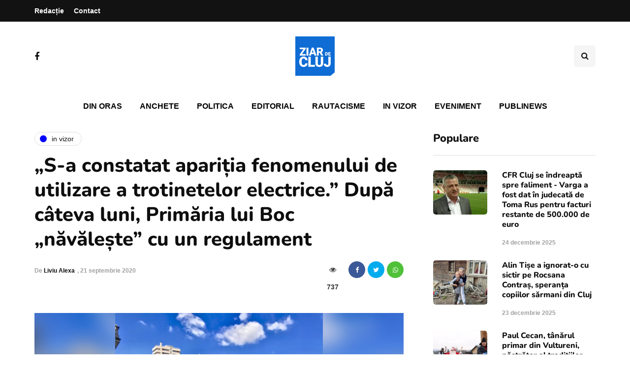

--- FILE ---
content_type: text/html; charset=UTF-8
request_url: https://ziardecluj.ro/s-a-constatat-aparitia-fenomenului-de-utilizare-a-trotinetelor-electrice-dupa-cateva-luni-primaria-lui-boc-navaleste-cu-un-regulament/
body_size: 19381
content:
<!DOCTYPE html>
<html lang="ro-RO">
<head>
<meta name="viewport" content="width=device-width, initial-scale=1.0" />
<meta charset="UTF-8" />
<link rel="profile" href="http://gmpg.org/xfn/11" />
<link rel="pingback" href="https://ziardecluj.ro/xmlrpc.php" />
<title>„S-a constatat apariția fenomenului de utilizare a trotinetelor electrice.” După câteva luni, Primăria lui Boc „năvălește” cu un regulament &#8211; Ziar de Cluj</title>
    <meta name='robots' content='max-image-preview:large' />
<link rel='dns-prefetch' href='//www.googletagmanager.com' />
<link rel='dns-prefetch' href='//pagead2.googlesyndication.com' />
<link rel="alternate" type="application/rss+xml" title="Ziar de Cluj &raquo; Flux" href="https://ziardecluj.ro/feed/" />
<link rel="alternate" type="application/rss+xml" title="Ziar de Cluj &raquo; Flux comentarii" href="https://ziardecluj.ro/comments/feed/" />
<link rel="alternate" type="application/rss+xml" title="Flux comentarii Ziar de Cluj &raquo; „S-a constatat apariția fenomenului de utilizare a trotinetelor electrice.” După câteva luni, Primăria lui Boc „năvălește” cu un regulament" href="https://ziardecluj.ro/s-a-constatat-aparitia-fenomenului-de-utilizare-a-trotinetelor-electrice-dupa-cateva-luni-primaria-lui-boc-navaleste-cu-un-regulament/feed/" />
<link rel="alternate" title="oEmbed (JSON)" type="application/json+oembed" href="https://ziardecluj.ro/wp-json/oembed/1.0/embed?url=https%3A%2F%2Fziardecluj.ro%2Fs-a-constatat-aparitia-fenomenului-de-utilizare-a-trotinetelor-electrice-dupa-cateva-luni-primaria-lui-boc-navaleste-cu-un-regulament%2F" />
<link rel="alternate" title="oEmbed (XML)" type="text/xml+oembed" href="https://ziardecluj.ro/wp-json/oembed/1.0/embed?url=https%3A%2F%2Fziardecluj.ro%2Fs-a-constatat-aparitia-fenomenului-de-utilizare-a-trotinetelor-electrice-dupa-cateva-luni-primaria-lui-boc-navaleste-cu-un-regulament%2F&#038;format=xml" />
<!-- ziardecluj.ro is managing ads with Advanced Ads 1.56.4 --><script id="ziard-ready">
			window.advanced_ads_ready=function(e,a){a=a||"complete";var d=function(e){return"interactive"===a?"loading"!==e:"complete"===e};d(document.readyState)?e():document.addEventListener("readystatechange",(function(a){d(a.target.readyState)&&e()}),{once:"interactive"===a})},window.advanced_ads_ready_queue=window.advanced_ads_ready_queue||[];		</script>
		<style id='wp-img-auto-sizes-contain-inline-css'>
img:is([sizes=auto i],[sizes^="auto," i]){contain-intrinsic-size:3000px 1500px}
/*# sourceURL=wp-img-auto-sizes-contain-inline-css */
</style>
<link rel='stylesheet' id='sbi_styles-css' href='https://ziardecluj.ro/wp-content/plugins/instagram-feed/css/sbi-styles.min.css?ver=6.9.1' media='all' />
<style id='wp-emoji-styles-inline-css'>

	img.wp-smiley, img.emoji {
		display: inline !important;
		border: none !important;
		box-shadow: none !important;
		height: 1em !important;
		width: 1em !important;
		margin: 0 0.07em !important;
		vertical-align: -0.1em !important;
		background: none !important;
		padding: 0 !important;
	}
/*# sourceURL=wp-emoji-styles-inline-css */
</style>
<style id='wp-block-library-inline-css'>
:root{--wp-block-synced-color:#7a00df;--wp-block-synced-color--rgb:122,0,223;--wp-bound-block-color:var(--wp-block-synced-color);--wp-editor-canvas-background:#ddd;--wp-admin-theme-color:#007cba;--wp-admin-theme-color--rgb:0,124,186;--wp-admin-theme-color-darker-10:#006ba1;--wp-admin-theme-color-darker-10--rgb:0,107,160.5;--wp-admin-theme-color-darker-20:#005a87;--wp-admin-theme-color-darker-20--rgb:0,90,135;--wp-admin-border-width-focus:2px}@media (min-resolution:192dpi){:root{--wp-admin-border-width-focus:1.5px}}.wp-element-button{cursor:pointer}:root .has-very-light-gray-background-color{background-color:#eee}:root .has-very-dark-gray-background-color{background-color:#313131}:root .has-very-light-gray-color{color:#eee}:root .has-very-dark-gray-color{color:#313131}:root .has-vivid-green-cyan-to-vivid-cyan-blue-gradient-background{background:linear-gradient(135deg,#00d084,#0693e3)}:root .has-purple-crush-gradient-background{background:linear-gradient(135deg,#34e2e4,#4721fb 50%,#ab1dfe)}:root .has-hazy-dawn-gradient-background{background:linear-gradient(135deg,#faaca8,#dad0ec)}:root .has-subdued-olive-gradient-background{background:linear-gradient(135deg,#fafae1,#67a671)}:root .has-atomic-cream-gradient-background{background:linear-gradient(135deg,#fdd79a,#004a59)}:root .has-nightshade-gradient-background{background:linear-gradient(135deg,#330968,#31cdcf)}:root .has-midnight-gradient-background{background:linear-gradient(135deg,#020381,#2874fc)}:root{--wp--preset--font-size--normal:16px;--wp--preset--font-size--huge:42px}.has-regular-font-size{font-size:1em}.has-larger-font-size{font-size:2.625em}.has-normal-font-size{font-size:var(--wp--preset--font-size--normal)}.has-huge-font-size{font-size:var(--wp--preset--font-size--huge)}.has-text-align-center{text-align:center}.has-text-align-left{text-align:left}.has-text-align-right{text-align:right}.has-fit-text{white-space:nowrap!important}#end-resizable-editor-section{display:none}.aligncenter{clear:both}.items-justified-left{justify-content:flex-start}.items-justified-center{justify-content:center}.items-justified-right{justify-content:flex-end}.items-justified-space-between{justify-content:space-between}.screen-reader-text{border:0;clip-path:inset(50%);height:1px;margin:-1px;overflow:hidden;padding:0;position:absolute;width:1px;word-wrap:normal!important}.screen-reader-text:focus{background-color:#ddd;clip-path:none;color:#444;display:block;font-size:1em;height:auto;left:5px;line-height:normal;padding:15px 23px 14px;text-decoration:none;top:5px;width:auto;z-index:100000}html :where(.has-border-color){border-style:solid}html :where([style*=border-top-color]){border-top-style:solid}html :where([style*=border-right-color]){border-right-style:solid}html :where([style*=border-bottom-color]){border-bottom-style:solid}html :where([style*=border-left-color]){border-left-style:solid}html :where([style*=border-width]){border-style:solid}html :where([style*=border-top-width]){border-top-style:solid}html :where([style*=border-right-width]){border-right-style:solid}html :where([style*=border-bottom-width]){border-bottom-style:solid}html :where([style*=border-left-width]){border-left-style:solid}html :where(img[class*=wp-image-]){height:auto;max-width:100%}:where(figure){margin:0 0 1em}html :where(.is-position-sticky){--wp-admin--admin-bar--position-offset:var(--wp-admin--admin-bar--height,0px)}@media screen and (max-width:600px){html :where(.is-position-sticky){--wp-admin--admin-bar--position-offset:0px}}

/*# sourceURL=wp-block-library-inline-css */
</style><style id='global-styles-inline-css'>
:root{--wp--preset--aspect-ratio--square: 1;--wp--preset--aspect-ratio--4-3: 4/3;--wp--preset--aspect-ratio--3-4: 3/4;--wp--preset--aspect-ratio--3-2: 3/2;--wp--preset--aspect-ratio--2-3: 2/3;--wp--preset--aspect-ratio--16-9: 16/9;--wp--preset--aspect-ratio--9-16: 9/16;--wp--preset--color--black: #000000;--wp--preset--color--cyan-bluish-gray: #abb8c3;--wp--preset--color--white: #ffffff;--wp--preset--color--pale-pink: #f78da7;--wp--preset--color--vivid-red: #cf2e2e;--wp--preset--color--luminous-vivid-orange: #ff6900;--wp--preset--color--luminous-vivid-amber: #fcb900;--wp--preset--color--light-green-cyan: #7bdcb5;--wp--preset--color--vivid-green-cyan: #00d084;--wp--preset--color--pale-cyan-blue: #8ed1fc;--wp--preset--color--vivid-cyan-blue: #0693e3;--wp--preset--color--vivid-purple: #9b51e0;--wp--preset--gradient--vivid-cyan-blue-to-vivid-purple: linear-gradient(135deg,rgb(6,147,227) 0%,rgb(155,81,224) 100%);--wp--preset--gradient--light-green-cyan-to-vivid-green-cyan: linear-gradient(135deg,rgb(122,220,180) 0%,rgb(0,208,130) 100%);--wp--preset--gradient--luminous-vivid-amber-to-luminous-vivid-orange: linear-gradient(135deg,rgb(252,185,0) 0%,rgb(255,105,0) 100%);--wp--preset--gradient--luminous-vivid-orange-to-vivid-red: linear-gradient(135deg,rgb(255,105,0) 0%,rgb(207,46,46) 100%);--wp--preset--gradient--very-light-gray-to-cyan-bluish-gray: linear-gradient(135deg,rgb(238,238,238) 0%,rgb(169,184,195) 100%);--wp--preset--gradient--cool-to-warm-spectrum: linear-gradient(135deg,rgb(74,234,220) 0%,rgb(151,120,209) 20%,rgb(207,42,186) 40%,rgb(238,44,130) 60%,rgb(251,105,98) 80%,rgb(254,248,76) 100%);--wp--preset--gradient--blush-light-purple: linear-gradient(135deg,rgb(255,206,236) 0%,rgb(152,150,240) 100%);--wp--preset--gradient--blush-bordeaux: linear-gradient(135deg,rgb(254,205,165) 0%,rgb(254,45,45) 50%,rgb(107,0,62) 100%);--wp--preset--gradient--luminous-dusk: linear-gradient(135deg,rgb(255,203,112) 0%,rgb(199,81,192) 50%,rgb(65,88,208) 100%);--wp--preset--gradient--pale-ocean: linear-gradient(135deg,rgb(255,245,203) 0%,rgb(182,227,212) 50%,rgb(51,167,181) 100%);--wp--preset--gradient--electric-grass: linear-gradient(135deg,rgb(202,248,128) 0%,rgb(113,206,126) 100%);--wp--preset--gradient--midnight: linear-gradient(135deg,rgb(2,3,129) 0%,rgb(40,116,252) 100%);--wp--preset--font-size--small: 13px;--wp--preset--font-size--medium: 20px;--wp--preset--font-size--large: 36px;--wp--preset--font-size--x-large: 42px;--wp--preset--spacing--20: 0.44rem;--wp--preset--spacing--30: 0.67rem;--wp--preset--spacing--40: 1rem;--wp--preset--spacing--50: 1.5rem;--wp--preset--spacing--60: 2.25rem;--wp--preset--spacing--70: 3.38rem;--wp--preset--spacing--80: 5.06rem;--wp--preset--shadow--natural: 6px 6px 9px rgba(0, 0, 0, 0.2);--wp--preset--shadow--deep: 12px 12px 50px rgba(0, 0, 0, 0.4);--wp--preset--shadow--sharp: 6px 6px 0px rgba(0, 0, 0, 0.2);--wp--preset--shadow--outlined: 6px 6px 0px -3px rgb(255, 255, 255), 6px 6px rgb(0, 0, 0);--wp--preset--shadow--crisp: 6px 6px 0px rgb(0, 0, 0);}:where(.is-layout-flex){gap: 0.5em;}:where(.is-layout-grid){gap: 0.5em;}body .is-layout-flex{display: flex;}.is-layout-flex{flex-wrap: wrap;align-items: center;}.is-layout-flex > :is(*, div){margin: 0;}body .is-layout-grid{display: grid;}.is-layout-grid > :is(*, div){margin: 0;}:where(.wp-block-columns.is-layout-flex){gap: 2em;}:where(.wp-block-columns.is-layout-grid){gap: 2em;}:where(.wp-block-post-template.is-layout-flex){gap: 1.25em;}:where(.wp-block-post-template.is-layout-grid){gap: 1.25em;}.has-black-color{color: var(--wp--preset--color--black) !important;}.has-cyan-bluish-gray-color{color: var(--wp--preset--color--cyan-bluish-gray) !important;}.has-white-color{color: var(--wp--preset--color--white) !important;}.has-pale-pink-color{color: var(--wp--preset--color--pale-pink) !important;}.has-vivid-red-color{color: var(--wp--preset--color--vivid-red) !important;}.has-luminous-vivid-orange-color{color: var(--wp--preset--color--luminous-vivid-orange) !important;}.has-luminous-vivid-amber-color{color: var(--wp--preset--color--luminous-vivid-amber) !important;}.has-light-green-cyan-color{color: var(--wp--preset--color--light-green-cyan) !important;}.has-vivid-green-cyan-color{color: var(--wp--preset--color--vivid-green-cyan) !important;}.has-pale-cyan-blue-color{color: var(--wp--preset--color--pale-cyan-blue) !important;}.has-vivid-cyan-blue-color{color: var(--wp--preset--color--vivid-cyan-blue) !important;}.has-vivid-purple-color{color: var(--wp--preset--color--vivid-purple) !important;}.has-black-background-color{background-color: var(--wp--preset--color--black) !important;}.has-cyan-bluish-gray-background-color{background-color: var(--wp--preset--color--cyan-bluish-gray) !important;}.has-white-background-color{background-color: var(--wp--preset--color--white) !important;}.has-pale-pink-background-color{background-color: var(--wp--preset--color--pale-pink) !important;}.has-vivid-red-background-color{background-color: var(--wp--preset--color--vivid-red) !important;}.has-luminous-vivid-orange-background-color{background-color: var(--wp--preset--color--luminous-vivid-orange) !important;}.has-luminous-vivid-amber-background-color{background-color: var(--wp--preset--color--luminous-vivid-amber) !important;}.has-light-green-cyan-background-color{background-color: var(--wp--preset--color--light-green-cyan) !important;}.has-vivid-green-cyan-background-color{background-color: var(--wp--preset--color--vivid-green-cyan) !important;}.has-pale-cyan-blue-background-color{background-color: var(--wp--preset--color--pale-cyan-blue) !important;}.has-vivid-cyan-blue-background-color{background-color: var(--wp--preset--color--vivid-cyan-blue) !important;}.has-vivid-purple-background-color{background-color: var(--wp--preset--color--vivid-purple) !important;}.has-black-border-color{border-color: var(--wp--preset--color--black) !important;}.has-cyan-bluish-gray-border-color{border-color: var(--wp--preset--color--cyan-bluish-gray) !important;}.has-white-border-color{border-color: var(--wp--preset--color--white) !important;}.has-pale-pink-border-color{border-color: var(--wp--preset--color--pale-pink) !important;}.has-vivid-red-border-color{border-color: var(--wp--preset--color--vivid-red) !important;}.has-luminous-vivid-orange-border-color{border-color: var(--wp--preset--color--luminous-vivid-orange) !important;}.has-luminous-vivid-amber-border-color{border-color: var(--wp--preset--color--luminous-vivid-amber) !important;}.has-light-green-cyan-border-color{border-color: var(--wp--preset--color--light-green-cyan) !important;}.has-vivid-green-cyan-border-color{border-color: var(--wp--preset--color--vivid-green-cyan) !important;}.has-pale-cyan-blue-border-color{border-color: var(--wp--preset--color--pale-cyan-blue) !important;}.has-vivid-cyan-blue-border-color{border-color: var(--wp--preset--color--vivid-cyan-blue) !important;}.has-vivid-purple-border-color{border-color: var(--wp--preset--color--vivid-purple) !important;}.has-vivid-cyan-blue-to-vivid-purple-gradient-background{background: var(--wp--preset--gradient--vivid-cyan-blue-to-vivid-purple) !important;}.has-light-green-cyan-to-vivid-green-cyan-gradient-background{background: var(--wp--preset--gradient--light-green-cyan-to-vivid-green-cyan) !important;}.has-luminous-vivid-amber-to-luminous-vivid-orange-gradient-background{background: var(--wp--preset--gradient--luminous-vivid-amber-to-luminous-vivid-orange) !important;}.has-luminous-vivid-orange-to-vivid-red-gradient-background{background: var(--wp--preset--gradient--luminous-vivid-orange-to-vivid-red) !important;}.has-very-light-gray-to-cyan-bluish-gray-gradient-background{background: var(--wp--preset--gradient--very-light-gray-to-cyan-bluish-gray) !important;}.has-cool-to-warm-spectrum-gradient-background{background: var(--wp--preset--gradient--cool-to-warm-spectrum) !important;}.has-blush-light-purple-gradient-background{background: var(--wp--preset--gradient--blush-light-purple) !important;}.has-blush-bordeaux-gradient-background{background: var(--wp--preset--gradient--blush-bordeaux) !important;}.has-luminous-dusk-gradient-background{background: var(--wp--preset--gradient--luminous-dusk) !important;}.has-pale-ocean-gradient-background{background: var(--wp--preset--gradient--pale-ocean) !important;}.has-electric-grass-gradient-background{background: var(--wp--preset--gradient--electric-grass) !important;}.has-midnight-gradient-background{background: var(--wp--preset--gradient--midnight) !important;}.has-small-font-size{font-size: var(--wp--preset--font-size--small) !important;}.has-medium-font-size{font-size: var(--wp--preset--font-size--medium) !important;}.has-large-font-size{font-size: var(--wp--preset--font-size--large) !important;}.has-x-large-font-size{font-size: var(--wp--preset--font-size--x-large) !important;}
/*# sourceURL=global-styles-inline-css */
</style>

<style id='classic-theme-styles-inline-css'>
/*! This file is auto-generated */
.wp-block-button__link{color:#fff;background-color:#32373c;border-radius:9999px;box-shadow:none;text-decoration:none;padding:calc(.667em + 2px) calc(1.333em + 2px);font-size:1.125em}.wp-block-file__button{background:#32373c;color:#fff;text-decoration:none}
/*# sourceURL=/wp-includes/css/classic-themes.min.css */
</style>
<link rel='stylesheet' id='contact-form-7-css' href='https://ziardecluj.ro/wp-content/plugins/contact-form-7/includes/css/styles.css?ver=6.1.4' media='all' />
<link rel='stylesheet' id='responsive-lightbox-swipebox-css' href='https://ziardecluj.ro/wp-content/plugins/responsive-lightbox/assets/swipebox/swipebox.min.css?ver=1.5.2' media='all' />
<link rel='stylesheet' id='rwstripe-css' href='https://ziardecluj.ro/wp-content/plugins/restrict-with-stripe/css/rwstripe.css?ver=1.0.9' media='all' />
<link rel='stylesheet' id='dashicons-css' href='https://ziardecluj.ro/wp-includes/css/dashicons.min.css?ver=6.9' media='all' />
<link rel='stylesheet' id='wp_automatic_gallery_style-css' href='https://ziardecluj.ro/wp-content/plugins/wp-automatic/css/wp-automatic.css?ver=1.0.0' media='all' />
<link rel='stylesheet' id='bootstrap-css' href='https://ziardecluj.ro/wp-content/themes/inhype/css/bootstrap.css?ver=6.9' media='all' />
<link rel='stylesheet' id='inhype-parent-style-css' href='https://ziardecluj.ro/wp-content/themes/inhype/style.css?version=2&#038;ver=6.9' media='all' />
<link rel='stylesheet' id='inhype-child-style-css' href='https://ziardecluj.ro/wp-content/themes/inhype-child/style.css?version=2&#038;ver=6.9' media='all' />
<link rel='stylesheet' id='owl-carousel-css' href='https://ziardecluj.ro/wp-content/themes/inhype/js/owl-carousel/owl.carousel.css?ver=6.9' media='all' />
<link rel='stylesheet' id='inhype-stylesheet-css' href='https://ziardecluj.ro/wp-content/themes/inhype-child/style.css?ver=1.0.2' media='all' />
<link rel='stylesheet' id='inhype-responsive-css' href='https://ziardecluj.ro/wp-content/themes/inhype/responsive.css?ver=all' media='all' />
<link rel='stylesheet' id='inhype-animations-css' href='https://ziardecluj.ro/wp-content/themes/inhype/css/animations.css?ver=6.9' media='all' />
<link rel='stylesheet' id='font-awesome-css' href='https://ziardecluj.ro/wp-content/themes/inhype/css/font-awesome.css?ver=6.9' media='all' />
<link rel='stylesheet' id='inhype-select2-css' href='https://ziardecluj.ro/wp-content/themes/inhype/js/select2/select2.css?ver=6.9' media='all' />
<link rel='stylesheet' id='swiper-css' href='https://ziardecluj.ro/wp-content/themes/inhype/css/idangerous.swiper.css?ver=6.9' media='all' />
<link rel='stylesheet' id='aos-css' href='https://ziardecluj.ro/wp-content/themes/inhype/js/aos/aos.css?ver=6.9' media='all' />
<link rel='stylesheet' id='thickbox-css' href='https://ziardecluj.ro/wp-includes/js/thickbox/thickbox.css?ver=6.9' media='all' />
<link rel='stylesheet' id='inhype-mega-menu-css' href='https://ziardecluj.ro/wp-content/themes/inhype/inc/modules/mega-menu/css/mega-menu.css?ver=6.9' media='all' />
<link rel='stylesheet' id='inhype-mega-menu-responsive-css' href='https://ziardecluj.ro/wp-content/themes/inhype/inc/modules/mega-menu/css/mega-menu-responsive.css?ver=6.9' media='all' />
<link rel='stylesheet' id='wp-pagenavi-css' href='https://ziardecluj.ro/wp-content/plugins/wp-pagenavi/pagenavi-css.css?ver=2.70' media='all' />
<link rel='stylesheet' id='style-cache--css' href='https://ziardecluj.ro/wp-content/uploads/style-cache-.css?ver=1766662281.8873' media='all' />
<script id="jquery-core-js-extra">
var ajaxurl = "https://ziardecluj.ro/wp-admin/admin-ajax.php";
//# sourceURL=jquery-core-js-extra
</script>
<script src="https://ziardecluj.ro/wp-includes/js/jquery/jquery.min.js?ver=3.7.1" id="jquery-core-js"></script>
<script src="https://ziardecluj.ro/wp-includes/js/jquery/jquery-migrate.min.js?ver=3.4.1" id="jquery-migrate-js"></script>
<script src="https://ziardecluj.ro/wp-content/plugins/responsive-lightbox/assets/dompurify/purify.min.js?ver=3.1.7" id="dompurify-js"></script>
<script id="responsive-lightbox-sanitizer-js-before">
window.RLG = window.RLG || {}; window.RLG.sanitizeAllowedHosts = ["youtube.com","www.youtube.com","youtu.be","vimeo.com","player.vimeo.com"];
//# sourceURL=responsive-lightbox-sanitizer-js-before
</script>
<script src="https://ziardecluj.ro/wp-content/plugins/responsive-lightbox/js/sanitizer.js?ver=2.6.0" id="responsive-lightbox-sanitizer-js"></script>
<script src="https://ziardecluj.ro/wp-content/plugins/responsive-lightbox/assets/swipebox/jquery.swipebox.min.js?ver=1.5.2" id="responsive-lightbox-swipebox-js"></script>
<script src="https://ziardecluj.ro/wp-includes/js/underscore.min.js?ver=1.13.7" id="underscore-js"></script>
<script src="https://ziardecluj.ro/wp-content/plugins/responsive-lightbox/assets/infinitescroll/infinite-scroll.pkgd.min.js?ver=4.0.1" id="responsive-lightbox-infinite-scroll-js"></script>
<script id="responsive-lightbox-js-before">
var rlArgs = {"script":"swipebox","selector":"lightbox","customEvents":"","activeGalleries":true,"animation":true,"hideCloseButtonOnMobile":false,"removeBarsOnMobile":false,"hideBars":true,"hideBarsDelay":5000,"videoMaxWidth":1080,"useSVG":true,"loopAtEnd":false,"woocommerce_gallery":false,"ajaxurl":"https:\/\/ziardecluj.ro\/wp-admin\/admin-ajax.php","nonce":"3ee6e7c19b","preview":false,"postId":147422,"scriptExtension":false};

//# sourceURL=responsive-lightbox-js-before
</script>
<script src="https://ziardecluj.ro/wp-content/plugins/responsive-lightbox/js/front.js?ver=2.6.0" id="responsive-lightbox-js"></script>
<script id="rwstripe-js-extra">
var rwstripe = {"restUrl":"https://ziardecluj.ro/wp-json/rwstripe/v1/","nonce":"3d7c48ee95","processing_message":"Processing..."};
//# sourceURL=rwstripe-js-extra
</script>
<script src="https://ziardecluj.ro/wp-content/plugins/restrict-with-stripe/js/rwstripe.js?ver=1.0.9" id="rwstripe-js"></script>
<script src="https://ziardecluj.ro/wp-content/plugins/wp-automatic/js/main-front.js?ver=6.9" id="wp_automatic_gallery-js"></script>
<script id="quads_ads_front-js-extra">
var quads_analytics = {"ajax_url":"https://ziardecluj.ro/wp-admin/admin-ajax.php","quads_front_nonce":"a49728674e"};
//# sourceURL=quads_ads_front-js-extra
</script>
<script src="https://ziardecluj.ro/wp-content/plugins/quick-adsense-reloaded/assets/js/performance_tracking.min.js?ver=2.0.88" id="quads_ads_front-js"></script>
<script id="advanced-ads-advanced-js-js-extra">
var advads_options = {"blog_id":"1","privacy":{"consent-method":"custom","custom-cookie-name":"cmplz_marketing","custom-cookie-value":"allow","show-non-personalized-adsense":"on","enabled":false,"state":"not_needed"}};
//# sourceURL=advanced-ads-advanced-js-js-extra
</script>
<script src="https://ziardecluj.ro/wp-content/plugins/advanced-ads/public/assets/js/advanced.min.js?ver=1.56.4" id="advanced-ads-advanced-js-js"></script>

<!-- Google tag (gtag.js) snippet added by Site Kit -->

<!-- Google Analytics snippet added by Site Kit -->
<script src="https://www.googletagmanager.com/gtag/js?id=GT-NFDLTCSW" id="google_gtagjs-js" async></script>
<script id="google_gtagjs-js-after">
window.dataLayer = window.dataLayer || [];function gtag(){dataLayer.push(arguments);}
gtag("set","linker",{"domains":["ziardecluj.ro"]});
gtag("js", new Date());
gtag("set", "developer_id.dZTNiMT", true);
gtag("config", "GT-NFDLTCSW");
 window._googlesitekit = window._googlesitekit || {}; window._googlesitekit.throttledEvents = []; window._googlesitekit.gtagEvent = (name, data) => { var key = JSON.stringify( { name, data } ); if ( !! window._googlesitekit.throttledEvents[ key ] ) { return; } window._googlesitekit.throttledEvents[ key ] = true; setTimeout( () => { delete window._googlesitekit.throttledEvents[ key ]; }, 5 ); gtag( "event", name, { ...data, event_source: "site-kit" } ); } 
//# sourceURL=google_gtagjs-js-after
</script>

<!-- End Google tag (gtag.js) snippet added by Site Kit -->
<script src="https://ziardecluj.ro/wp-content/uploads/js-cache-.js?ver=1766662281.9017" id="js-cache--js"></script>
<link rel="https://api.w.org/" href="https://ziardecluj.ro/wp-json/" /><link rel="alternate" title="JSON" type="application/json" href="https://ziardecluj.ro/wp-json/wp/v2/posts/147422" /><link rel="EditURI" type="application/rsd+xml" title="RSD" href="https://ziardecluj.ro/xmlrpc.php?rsd" />
<meta name="generator" content="WordPress 6.9" />
<link rel='shortlink' href='https://ziardecluj.ro/?p=147422' />
<meta name="generator" content="Site Kit by Google 1.148.0" /><script>document.cookie = 'quads_browser_width='+screen.width;</script><script type="text/javascript">
		var advadsCfpQueue = [];
		var advadsCfpAd = function( adID ){
			if ( 'undefined' == typeof advadsProCfp ) { advadsCfpQueue.push( adID ) } else { advadsProCfp.addElement( adID ) }
		};
		</script>
		<meta property="og:title" content="„S-a constatat apariția fenomenului de utilizare a trotinetelor electrice.” După câteva luni, Primăria lui Boc „năvălește” cu un regulament">
<meta property="og:description" content="În 29 iulie, Bolt și-a deșertat flota de trotinete pe spațiul public din Cluj-Napoca. În&nbsp;25 august, pe principiul „grămada cere vârf”, și...">
<meta property="og:image" content="">
<meta property="og:url" content="https://ziardecluj.ro/s-a-constatat-aparitia-fenomenului-de-utilizare-a-trotinetelor-electrice-dupa-cateva-luni-primaria-lui-boc-navaleste-cu-un-regulament/">
<meta property="og:type" content="article">
<meta name="cXenseParse:pageclass" content="article"/> <meta name="cXenseParse:url" content="https://ziardecluj.ro/s-a-constatat-aparitia-fenomenului-de-utilizare-a-trotinetelor-electrice-dupa-cateva-luni-primaria-lui-boc-navaleste-cu-un-regulament/"/>    
<!-- Google AdSense meta tags added by Site Kit -->
<meta name="google-adsense-platform-account" content="ca-host-pub-2644536267352236">
<meta name="google-adsense-platform-domain" content="sitekit.withgoogle.com">
<!-- End Google AdSense meta tags added by Site Kit -->
<!-- There is no amphtml version available for this URL. -->
<!-- Google AdSense snippet added by Site Kit -->
<script async src="https://pagead2.googlesyndication.com/pagead/js/adsbygoogle.js?client=ca-pub-9865524429828371&amp;host=ca-host-pub-2644536267352236" crossorigin="anonymous"></script>

<!-- End Google AdSense snippet added by Site Kit -->
<link rel="icon" href="https://ziardecluj.ro/wp-content/uploads/2023/07/cropped-ziardecluj_logo-1-32x32.png" sizes="32x32" />
<link rel="icon" href="https://ziardecluj.ro/wp-content/uploads/2023/07/cropped-ziardecluj_logo-1-192x192.png" sizes="192x192" />
<link rel="apple-touch-icon" href="https://ziardecluj.ro/wp-content/uploads/2023/07/cropped-ziardecluj_logo-1-180x180.png" />
<meta name="msapplication-TileImage" content="https://ziardecluj.ro/wp-content/uploads/2023/07/cropped-ziardecluj_logo-1-270x270.png" />
<style id="kirki-inline-styles">body{font-family:Nunito;font-size:19px;font-weight:600;color:#000000;}/* cyrillic-ext */
@font-face {
  font-family: 'Cormorant Garamond';
  font-style: normal;
  font-weight: 400;
  font-display: swap;
  src: url(https://ziardecluj.ro/wp-content/fonts/cormorant-garamond/co3umX5slCNuHLi8bLeY9MK7whWMhyjypVO7abI26QOD_v86KnnOiss4.woff2) format('woff2');
  unicode-range: U+0460-052F, U+1C80-1C8A, U+20B4, U+2DE0-2DFF, U+A640-A69F, U+FE2E-FE2F;
}
/* cyrillic */
@font-face {
  font-family: 'Cormorant Garamond';
  font-style: normal;
  font-weight: 400;
  font-display: swap;
  src: url(https://ziardecluj.ro/wp-content/fonts/cormorant-garamond/co3umX5slCNuHLi8bLeY9MK7whWMhyjypVO7abI26QOD_v86KnDOiss4.woff2) format('woff2');
  unicode-range: U+0301, U+0400-045F, U+0490-0491, U+04B0-04B1, U+2116;
}
/* vietnamese */
@font-face {
  font-family: 'Cormorant Garamond';
  font-style: normal;
  font-weight: 400;
  font-display: swap;
  src: url(https://ziardecluj.ro/wp-content/fonts/cormorant-garamond/co3umX5slCNuHLi8bLeY9MK7whWMhyjypVO7abI26QOD_v86KnvOiss4.woff2) format('woff2');
  unicode-range: U+0102-0103, U+0110-0111, U+0128-0129, U+0168-0169, U+01A0-01A1, U+01AF-01B0, U+0300-0301, U+0303-0304, U+0308-0309, U+0323, U+0329, U+1EA0-1EF9, U+20AB;
}
/* latin-ext */
@font-face {
  font-family: 'Cormorant Garamond';
  font-style: normal;
  font-weight: 400;
  font-display: swap;
  src: url(https://ziardecluj.ro/wp-content/fonts/cormorant-garamond/co3umX5slCNuHLi8bLeY9MK7whWMhyjypVO7abI26QOD_v86KnrOiss4.woff2) format('woff2');
  unicode-range: U+0100-02BA, U+02BD-02C5, U+02C7-02CC, U+02CE-02D7, U+02DD-02FF, U+0304, U+0308, U+0329, U+1D00-1DBF, U+1E00-1E9F, U+1EF2-1EFF, U+2020, U+20A0-20AB, U+20AD-20C0, U+2113, U+2C60-2C7F, U+A720-A7FF;
}
/* latin */
@font-face {
  font-family: 'Cormorant Garamond';
  font-style: normal;
  font-weight: 400;
  font-display: swap;
  src: url(https://ziardecluj.ro/wp-content/fonts/cormorant-garamond/co3umX5slCNuHLi8bLeY9MK7whWMhyjypVO7abI26QOD_v86KnTOig.woff2) format('woff2');
  unicode-range: U+0000-00FF, U+0131, U+0152-0153, U+02BB-02BC, U+02C6, U+02DA, U+02DC, U+0304, U+0308, U+0329, U+2000-206F, U+20AC, U+2122, U+2191, U+2193, U+2212, U+2215, U+FEFF, U+FFFD;
}/* cyrillic-ext */
@font-face {
  font-family: 'Nunito';
  font-style: normal;
  font-weight: 600;
  font-display: swap;
  src: url(https://ziardecluj.ro/wp-content/fonts/nunito/XRXV3I6Li01BKofIOOaBXso.woff2) format('woff2');
  unicode-range: U+0460-052F, U+1C80-1C8A, U+20B4, U+2DE0-2DFF, U+A640-A69F, U+FE2E-FE2F;
}
/* cyrillic */
@font-face {
  font-family: 'Nunito';
  font-style: normal;
  font-weight: 600;
  font-display: swap;
  src: url(https://ziardecluj.ro/wp-content/fonts/nunito/XRXV3I6Li01BKofIMeaBXso.woff2) format('woff2');
  unicode-range: U+0301, U+0400-045F, U+0490-0491, U+04B0-04B1, U+2116;
}
/* vietnamese */
@font-face {
  font-family: 'Nunito';
  font-style: normal;
  font-weight: 600;
  font-display: swap;
  src: url(https://ziardecluj.ro/wp-content/fonts/nunito/XRXV3I6Li01BKofIOuaBXso.woff2) format('woff2');
  unicode-range: U+0102-0103, U+0110-0111, U+0128-0129, U+0168-0169, U+01A0-01A1, U+01AF-01B0, U+0300-0301, U+0303-0304, U+0308-0309, U+0323, U+0329, U+1EA0-1EF9, U+20AB;
}
/* latin-ext */
@font-face {
  font-family: 'Nunito';
  font-style: normal;
  font-weight: 600;
  font-display: swap;
  src: url(https://ziardecluj.ro/wp-content/fonts/nunito/XRXV3I6Li01BKofIO-aBXso.woff2) format('woff2');
  unicode-range: U+0100-02BA, U+02BD-02C5, U+02C7-02CC, U+02CE-02D7, U+02DD-02FF, U+0304, U+0308, U+0329, U+1D00-1DBF, U+1E00-1E9F, U+1EF2-1EFF, U+2020, U+20A0-20AB, U+20AD-20C0, U+2113, U+2C60-2C7F, U+A720-A7FF;
}
/* latin */
@font-face {
  font-family: 'Nunito';
  font-style: normal;
  font-weight: 600;
  font-display: swap;
  src: url(https://ziardecluj.ro/wp-content/fonts/nunito/XRXV3I6Li01BKofINeaB.woff2) format('woff2');
  unicode-range: U+0000-00FF, U+0131, U+0152-0153, U+02BB-02BC, U+02C6, U+02DA, U+02DC, U+0304, U+0308, U+0329, U+2000-206F, U+20AC, U+2122, U+2191, U+2193, U+2212, U+2215, U+FEFF, U+FFFD;
}
/* cyrillic-ext */
@font-face {
  font-family: 'Nunito';
  font-style: normal;
  font-weight: 800;
  font-display: swap;
  src: url(https://ziardecluj.ro/wp-content/fonts/nunito/XRXV3I6Li01BKofIOOaBXso.woff2) format('woff2');
  unicode-range: U+0460-052F, U+1C80-1C8A, U+20B4, U+2DE0-2DFF, U+A640-A69F, U+FE2E-FE2F;
}
/* cyrillic */
@font-face {
  font-family: 'Nunito';
  font-style: normal;
  font-weight: 800;
  font-display: swap;
  src: url(https://ziardecluj.ro/wp-content/fonts/nunito/XRXV3I6Li01BKofIMeaBXso.woff2) format('woff2');
  unicode-range: U+0301, U+0400-045F, U+0490-0491, U+04B0-04B1, U+2116;
}
/* vietnamese */
@font-face {
  font-family: 'Nunito';
  font-style: normal;
  font-weight: 800;
  font-display: swap;
  src: url(https://ziardecluj.ro/wp-content/fonts/nunito/XRXV3I6Li01BKofIOuaBXso.woff2) format('woff2');
  unicode-range: U+0102-0103, U+0110-0111, U+0128-0129, U+0168-0169, U+01A0-01A1, U+01AF-01B0, U+0300-0301, U+0303-0304, U+0308-0309, U+0323, U+0329, U+1EA0-1EF9, U+20AB;
}
/* latin-ext */
@font-face {
  font-family: 'Nunito';
  font-style: normal;
  font-weight: 800;
  font-display: swap;
  src: url(https://ziardecluj.ro/wp-content/fonts/nunito/XRXV3I6Li01BKofIO-aBXso.woff2) format('woff2');
  unicode-range: U+0100-02BA, U+02BD-02C5, U+02C7-02CC, U+02CE-02D7, U+02DD-02FF, U+0304, U+0308, U+0329, U+1D00-1DBF, U+1E00-1E9F, U+1EF2-1EFF, U+2020, U+20A0-20AB, U+20AD-20C0, U+2113, U+2C60-2C7F, U+A720-A7FF;
}
/* latin */
@font-face {
  font-family: 'Nunito';
  font-style: normal;
  font-weight: 800;
  font-display: swap;
  src: url(https://ziardecluj.ro/wp-content/fonts/nunito/XRXV3I6Li01BKofINeaB.woff2) format('woff2');
  unicode-range: U+0000-00FF, U+0131, U+0152-0153, U+02BB-02BC, U+02C6, U+02DA, U+02DC, U+0304, U+0308, U+0329, U+2000-206F, U+20AC, U+2122, U+2191, U+2193, U+2212, U+2215, U+FEFF, U+FFFD;
}/* cyrillic-ext */
@font-face {
  font-family: 'Cormorant Garamond';
  font-style: normal;
  font-weight: 400;
  font-display: swap;
  src: url(https://ziardecluj.ro/wp-content/fonts/cormorant-garamond/co3umX5slCNuHLi8bLeY9MK7whWMhyjypVO7abI26QOD_v86KnnOiss4.woff2) format('woff2');
  unicode-range: U+0460-052F, U+1C80-1C8A, U+20B4, U+2DE0-2DFF, U+A640-A69F, U+FE2E-FE2F;
}
/* cyrillic */
@font-face {
  font-family: 'Cormorant Garamond';
  font-style: normal;
  font-weight: 400;
  font-display: swap;
  src: url(https://ziardecluj.ro/wp-content/fonts/cormorant-garamond/co3umX5slCNuHLi8bLeY9MK7whWMhyjypVO7abI26QOD_v86KnDOiss4.woff2) format('woff2');
  unicode-range: U+0301, U+0400-045F, U+0490-0491, U+04B0-04B1, U+2116;
}
/* vietnamese */
@font-face {
  font-family: 'Cormorant Garamond';
  font-style: normal;
  font-weight: 400;
  font-display: swap;
  src: url(https://ziardecluj.ro/wp-content/fonts/cormorant-garamond/co3umX5slCNuHLi8bLeY9MK7whWMhyjypVO7abI26QOD_v86KnvOiss4.woff2) format('woff2');
  unicode-range: U+0102-0103, U+0110-0111, U+0128-0129, U+0168-0169, U+01A0-01A1, U+01AF-01B0, U+0300-0301, U+0303-0304, U+0308-0309, U+0323, U+0329, U+1EA0-1EF9, U+20AB;
}
/* latin-ext */
@font-face {
  font-family: 'Cormorant Garamond';
  font-style: normal;
  font-weight: 400;
  font-display: swap;
  src: url(https://ziardecluj.ro/wp-content/fonts/cormorant-garamond/co3umX5slCNuHLi8bLeY9MK7whWMhyjypVO7abI26QOD_v86KnrOiss4.woff2) format('woff2');
  unicode-range: U+0100-02BA, U+02BD-02C5, U+02C7-02CC, U+02CE-02D7, U+02DD-02FF, U+0304, U+0308, U+0329, U+1D00-1DBF, U+1E00-1E9F, U+1EF2-1EFF, U+2020, U+20A0-20AB, U+20AD-20C0, U+2113, U+2C60-2C7F, U+A720-A7FF;
}
/* latin */
@font-face {
  font-family: 'Cormorant Garamond';
  font-style: normal;
  font-weight: 400;
  font-display: swap;
  src: url(https://ziardecluj.ro/wp-content/fonts/cormorant-garamond/co3umX5slCNuHLi8bLeY9MK7whWMhyjypVO7abI26QOD_v86KnTOig.woff2) format('woff2');
  unicode-range: U+0000-00FF, U+0131, U+0152-0153, U+02BB-02BC, U+02C6, U+02DA, U+02DC, U+0304, U+0308, U+0329, U+2000-206F, U+20AC, U+2122, U+2191, U+2193, U+2212, U+2215, U+FEFF, U+FFFD;
}/* cyrillic-ext */
@font-face {
  font-family: 'Nunito';
  font-style: normal;
  font-weight: 600;
  font-display: swap;
  src: url(https://ziardecluj.ro/wp-content/fonts/nunito/XRXV3I6Li01BKofIOOaBXso.woff2) format('woff2');
  unicode-range: U+0460-052F, U+1C80-1C8A, U+20B4, U+2DE0-2DFF, U+A640-A69F, U+FE2E-FE2F;
}
/* cyrillic */
@font-face {
  font-family: 'Nunito';
  font-style: normal;
  font-weight: 600;
  font-display: swap;
  src: url(https://ziardecluj.ro/wp-content/fonts/nunito/XRXV3I6Li01BKofIMeaBXso.woff2) format('woff2');
  unicode-range: U+0301, U+0400-045F, U+0490-0491, U+04B0-04B1, U+2116;
}
/* vietnamese */
@font-face {
  font-family: 'Nunito';
  font-style: normal;
  font-weight: 600;
  font-display: swap;
  src: url(https://ziardecluj.ro/wp-content/fonts/nunito/XRXV3I6Li01BKofIOuaBXso.woff2) format('woff2');
  unicode-range: U+0102-0103, U+0110-0111, U+0128-0129, U+0168-0169, U+01A0-01A1, U+01AF-01B0, U+0300-0301, U+0303-0304, U+0308-0309, U+0323, U+0329, U+1EA0-1EF9, U+20AB;
}
/* latin-ext */
@font-face {
  font-family: 'Nunito';
  font-style: normal;
  font-weight: 600;
  font-display: swap;
  src: url(https://ziardecluj.ro/wp-content/fonts/nunito/XRXV3I6Li01BKofIO-aBXso.woff2) format('woff2');
  unicode-range: U+0100-02BA, U+02BD-02C5, U+02C7-02CC, U+02CE-02D7, U+02DD-02FF, U+0304, U+0308, U+0329, U+1D00-1DBF, U+1E00-1E9F, U+1EF2-1EFF, U+2020, U+20A0-20AB, U+20AD-20C0, U+2113, U+2C60-2C7F, U+A720-A7FF;
}
/* latin */
@font-face {
  font-family: 'Nunito';
  font-style: normal;
  font-weight: 600;
  font-display: swap;
  src: url(https://ziardecluj.ro/wp-content/fonts/nunito/XRXV3I6Li01BKofINeaB.woff2) format('woff2');
  unicode-range: U+0000-00FF, U+0131, U+0152-0153, U+02BB-02BC, U+02C6, U+02DA, U+02DC, U+0304, U+0308, U+0329, U+2000-206F, U+20AC, U+2122, U+2191, U+2193, U+2212, U+2215, U+FEFF, U+FFFD;
}
/* cyrillic-ext */
@font-face {
  font-family: 'Nunito';
  font-style: normal;
  font-weight: 800;
  font-display: swap;
  src: url(https://ziardecluj.ro/wp-content/fonts/nunito/XRXV3I6Li01BKofIOOaBXso.woff2) format('woff2');
  unicode-range: U+0460-052F, U+1C80-1C8A, U+20B4, U+2DE0-2DFF, U+A640-A69F, U+FE2E-FE2F;
}
/* cyrillic */
@font-face {
  font-family: 'Nunito';
  font-style: normal;
  font-weight: 800;
  font-display: swap;
  src: url(https://ziardecluj.ro/wp-content/fonts/nunito/XRXV3I6Li01BKofIMeaBXso.woff2) format('woff2');
  unicode-range: U+0301, U+0400-045F, U+0490-0491, U+04B0-04B1, U+2116;
}
/* vietnamese */
@font-face {
  font-family: 'Nunito';
  font-style: normal;
  font-weight: 800;
  font-display: swap;
  src: url(https://ziardecluj.ro/wp-content/fonts/nunito/XRXV3I6Li01BKofIOuaBXso.woff2) format('woff2');
  unicode-range: U+0102-0103, U+0110-0111, U+0128-0129, U+0168-0169, U+01A0-01A1, U+01AF-01B0, U+0300-0301, U+0303-0304, U+0308-0309, U+0323, U+0329, U+1EA0-1EF9, U+20AB;
}
/* latin-ext */
@font-face {
  font-family: 'Nunito';
  font-style: normal;
  font-weight: 800;
  font-display: swap;
  src: url(https://ziardecluj.ro/wp-content/fonts/nunito/XRXV3I6Li01BKofIO-aBXso.woff2) format('woff2');
  unicode-range: U+0100-02BA, U+02BD-02C5, U+02C7-02CC, U+02CE-02D7, U+02DD-02FF, U+0304, U+0308, U+0329, U+1D00-1DBF, U+1E00-1E9F, U+1EF2-1EFF, U+2020, U+20A0-20AB, U+20AD-20C0, U+2113, U+2C60-2C7F, U+A720-A7FF;
}
/* latin */
@font-face {
  font-family: 'Nunito';
  font-style: normal;
  font-weight: 800;
  font-display: swap;
  src: url(https://ziardecluj.ro/wp-content/fonts/nunito/XRXV3I6Li01BKofINeaB.woff2) format('woff2');
  unicode-range: U+0000-00FF, U+0131, U+0152-0153, U+02BB-02BC, U+02C6, U+02DA, U+02DC, U+0304, U+0308, U+0329, U+2000-206F, U+20AC, U+2122, U+2191, U+2193, U+2212, U+2215, U+FEFF, U+FFFD;
}/* cyrillic-ext */
@font-face {
  font-family: 'Cormorant Garamond';
  font-style: normal;
  font-weight: 400;
  font-display: swap;
  src: url(https://ziardecluj.ro/wp-content/fonts/cormorant-garamond/co3umX5slCNuHLi8bLeY9MK7whWMhyjypVO7abI26QOD_v86KnnOiss4.woff2) format('woff2');
  unicode-range: U+0460-052F, U+1C80-1C8A, U+20B4, U+2DE0-2DFF, U+A640-A69F, U+FE2E-FE2F;
}
/* cyrillic */
@font-face {
  font-family: 'Cormorant Garamond';
  font-style: normal;
  font-weight: 400;
  font-display: swap;
  src: url(https://ziardecluj.ro/wp-content/fonts/cormorant-garamond/co3umX5slCNuHLi8bLeY9MK7whWMhyjypVO7abI26QOD_v86KnDOiss4.woff2) format('woff2');
  unicode-range: U+0301, U+0400-045F, U+0490-0491, U+04B0-04B1, U+2116;
}
/* vietnamese */
@font-face {
  font-family: 'Cormorant Garamond';
  font-style: normal;
  font-weight: 400;
  font-display: swap;
  src: url(https://ziardecluj.ro/wp-content/fonts/cormorant-garamond/co3umX5slCNuHLi8bLeY9MK7whWMhyjypVO7abI26QOD_v86KnvOiss4.woff2) format('woff2');
  unicode-range: U+0102-0103, U+0110-0111, U+0128-0129, U+0168-0169, U+01A0-01A1, U+01AF-01B0, U+0300-0301, U+0303-0304, U+0308-0309, U+0323, U+0329, U+1EA0-1EF9, U+20AB;
}
/* latin-ext */
@font-face {
  font-family: 'Cormorant Garamond';
  font-style: normal;
  font-weight: 400;
  font-display: swap;
  src: url(https://ziardecluj.ro/wp-content/fonts/cormorant-garamond/co3umX5slCNuHLi8bLeY9MK7whWMhyjypVO7abI26QOD_v86KnrOiss4.woff2) format('woff2');
  unicode-range: U+0100-02BA, U+02BD-02C5, U+02C7-02CC, U+02CE-02D7, U+02DD-02FF, U+0304, U+0308, U+0329, U+1D00-1DBF, U+1E00-1E9F, U+1EF2-1EFF, U+2020, U+20A0-20AB, U+20AD-20C0, U+2113, U+2C60-2C7F, U+A720-A7FF;
}
/* latin */
@font-face {
  font-family: 'Cormorant Garamond';
  font-style: normal;
  font-weight: 400;
  font-display: swap;
  src: url(https://ziardecluj.ro/wp-content/fonts/cormorant-garamond/co3umX5slCNuHLi8bLeY9MK7whWMhyjypVO7abI26QOD_v86KnTOig.woff2) format('woff2');
  unicode-range: U+0000-00FF, U+0131, U+0152-0153, U+02BB-02BC, U+02C6, U+02DA, U+02DC, U+0304, U+0308, U+0329, U+2000-206F, U+20AC, U+2122, U+2191, U+2193, U+2212, U+2215, U+FEFF, U+FFFD;
}/* cyrillic-ext */
@font-face {
  font-family: 'Nunito';
  font-style: normal;
  font-weight: 600;
  font-display: swap;
  src: url(https://ziardecluj.ro/wp-content/fonts/nunito/XRXV3I6Li01BKofIOOaBXso.woff2) format('woff2');
  unicode-range: U+0460-052F, U+1C80-1C8A, U+20B4, U+2DE0-2DFF, U+A640-A69F, U+FE2E-FE2F;
}
/* cyrillic */
@font-face {
  font-family: 'Nunito';
  font-style: normal;
  font-weight: 600;
  font-display: swap;
  src: url(https://ziardecluj.ro/wp-content/fonts/nunito/XRXV3I6Li01BKofIMeaBXso.woff2) format('woff2');
  unicode-range: U+0301, U+0400-045F, U+0490-0491, U+04B0-04B1, U+2116;
}
/* vietnamese */
@font-face {
  font-family: 'Nunito';
  font-style: normal;
  font-weight: 600;
  font-display: swap;
  src: url(https://ziardecluj.ro/wp-content/fonts/nunito/XRXV3I6Li01BKofIOuaBXso.woff2) format('woff2');
  unicode-range: U+0102-0103, U+0110-0111, U+0128-0129, U+0168-0169, U+01A0-01A1, U+01AF-01B0, U+0300-0301, U+0303-0304, U+0308-0309, U+0323, U+0329, U+1EA0-1EF9, U+20AB;
}
/* latin-ext */
@font-face {
  font-family: 'Nunito';
  font-style: normal;
  font-weight: 600;
  font-display: swap;
  src: url(https://ziardecluj.ro/wp-content/fonts/nunito/XRXV3I6Li01BKofIO-aBXso.woff2) format('woff2');
  unicode-range: U+0100-02BA, U+02BD-02C5, U+02C7-02CC, U+02CE-02D7, U+02DD-02FF, U+0304, U+0308, U+0329, U+1D00-1DBF, U+1E00-1E9F, U+1EF2-1EFF, U+2020, U+20A0-20AB, U+20AD-20C0, U+2113, U+2C60-2C7F, U+A720-A7FF;
}
/* latin */
@font-face {
  font-family: 'Nunito';
  font-style: normal;
  font-weight: 600;
  font-display: swap;
  src: url(https://ziardecluj.ro/wp-content/fonts/nunito/XRXV3I6Li01BKofINeaB.woff2) format('woff2');
  unicode-range: U+0000-00FF, U+0131, U+0152-0153, U+02BB-02BC, U+02C6, U+02DA, U+02DC, U+0304, U+0308, U+0329, U+2000-206F, U+20AC, U+2122, U+2191, U+2193, U+2212, U+2215, U+FEFF, U+FFFD;
}
/* cyrillic-ext */
@font-face {
  font-family: 'Nunito';
  font-style: normal;
  font-weight: 800;
  font-display: swap;
  src: url(https://ziardecluj.ro/wp-content/fonts/nunito/XRXV3I6Li01BKofIOOaBXso.woff2) format('woff2');
  unicode-range: U+0460-052F, U+1C80-1C8A, U+20B4, U+2DE0-2DFF, U+A640-A69F, U+FE2E-FE2F;
}
/* cyrillic */
@font-face {
  font-family: 'Nunito';
  font-style: normal;
  font-weight: 800;
  font-display: swap;
  src: url(https://ziardecluj.ro/wp-content/fonts/nunito/XRXV3I6Li01BKofIMeaBXso.woff2) format('woff2');
  unicode-range: U+0301, U+0400-045F, U+0490-0491, U+04B0-04B1, U+2116;
}
/* vietnamese */
@font-face {
  font-family: 'Nunito';
  font-style: normal;
  font-weight: 800;
  font-display: swap;
  src: url(https://ziardecluj.ro/wp-content/fonts/nunito/XRXV3I6Li01BKofIOuaBXso.woff2) format('woff2');
  unicode-range: U+0102-0103, U+0110-0111, U+0128-0129, U+0168-0169, U+01A0-01A1, U+01AF-01B0, U+0300-0301, U+0303-0304, U+0308-0309, U+0323, U+0329, U+1EA0-1EF9, U+20AB;
}
/* latin-ext */
@font-face {
  font-family: 'Nunito';
  font-style: normal;
  font-weight: 800;
  font-display: swap;
  src: url(https://ziardecluj.ro/wp-content/fonts/nunito/XRXV3I6Li01BKofIO-aBXso.woff2) format('woff2');
  unicode-range: U+0100-02BA, U+02BD-02C5, U+02C7-02CC, U+02CE-02D7, U+02DD-02FF, U+0304, U+0308, U+0329, U+1D00-1DBF, U+1E00-1E9F, U+1EF2-1EFF, U+2020, U+20A0-20AB, U+20AD-20C0, U+2113, U+2C60-2C7F, U+A720-A7FF;
}
/* latin */
@font-face {
  font-family: 'Nunito';
  font-style: normal;
  font-weight: 800;
  font-display: swap;
  src: url(https://ziardecluj.ro/wp-content/fonts/nunito/XRXV3I6Li01BKofINeaB.woff2) format('woff2');
  unicode-range: U+0000-00FF, U+0131, U+0152-0153, U+02BB-02BC, U+02C6, U+02DA, U+02DC, U+0304, U+0308, U+0329, U+2000-206F, U+20AC, U+2122, U+2191, U+2193, U+2212, U+2215, U+FEFF, U+FFFD;
}</style><link rel='stylesheet' id='fv_player_lightbox-css' href='https://ziardecluj.ro/wp-content/plugins/fv-wordpress-flowplayer/css/fancybox.css?ver=7.5.49.7212' media='all' />
</head>

<body class="wp-singular post-template-default single single-post postid-147422 single-format-standard wp-theme-inhype wp-child-theme-inhype-child blog-post-transparent-header-disable blog-slider-enable blog-enable-images-animations blog-enable-sticky-header blog-style-corners-rounded blog-home-block-title-left blog-home-block-title-style-regular blog-home-block-subtitle-style-uppercase aa-prefix-ziard-">

    <script> var ad = document.createElement('div'); ad.id = 'AdSense'; ad.className = 'AdSense'; ad.style.display = 'block'; ad.style.position = 'absolute'; ad.style.top = '-1px'; ad.style.height = '1px'; document.body.appendChild(ad); </script>
    


            <div class="header-menu-bg menu_black menu_border_boxed header-menu-none header-menu-social-icons-left" role="navigation">
      <div class="header-menu">
        <div class="container">
          <div class="row">
            <div class="col-md-12">
                            <div class="menu-top-menu-container-toggle">
                                <i class="fa fa-bars" aria-hidden="true"></i>
                              </div>
              <div class="menu-top-menu-container"><ul id="menu-top-menu-1" class="links"><li class="menu-item menu-item-type-post_type menu-item-object-page menu-item-187069"><a href="https://ziardecluj.ro/redactie/">Redacție</a></li>
<li class="menu-item menu-item-type-post_type menu-item-object-page menu-item-187068"><a href="https://ziardecluj.ro/contact/">Contact</a></li>
</ul></div>                          </div>
          </div>
        </div>
      </div>
    </div>
        

<header class="main-header clearfix header-layout-menu-below-header-center sticky-header mainmenu-light">
<div class="blog-post-reading-progress"></div>
<div class="container">
  <div class="row">
    <div class="col-md-12">

      <div class="header-left">
        <div class="social-icons-wrapper no-description"><a href="https://www.facebook.com/ziardecluj" target="_blank" class="a-facebook no-description"><i class="fa fa-facebook"></i></a></div>      </div>

      <div class="header-center">
            <div class="mainmenu-mobile-toggle"><i class="fa fa-bars" aria-hidden="true"></i></div>
                <div class="logo">
        <a class="logo-link" href="https://ziardecluj.ro/"><img src="https://ziardecluj.ro/wp-content/uploads/2023/07/cropped-ziardecluj_logo-1.png" alt="Ziar de Cluj" class="regular-logo"><img src="https://ziardecluj.ro/wp-content/uploads/2023/07/cropped-ziardecluj_logo-1.png" alt="Ziar de Cluj" class="light-logo"></a>
                </div>
        
          </div>

      <div class="header-right">
                <div class="search-toggle-wrapper search-fullscreen">
          <a class="search-toggle-btn" aria-label="Comutare de căutare"><i class="fa fa-search" aria-hidden="true"></i></a>
          <div class="header-center-search-form">
            <form method="get" role="search" class="searchform" action="https://ziardecluj.ro/">
	<input type="search" aria-label="Căutare" class="field" name="s" value="" placeholder="Introduceți cuvintele cheie aici..." /><input type="submit" class="submit btn" value="Căutare" />
</form>
          </div>
        </div>
        
              </div>

    </div>
  </div>
  
        <div class="mainmenu mainmenu-light mainmenu-center mainmenu-uppercase mainmenu-regularfont mainmenu-noarrow clearfix" role="navigation">

        <div id="navbar" class="navbar navbar-default clearfix mgt-mega-menu">

          <div class="navbar-inner">
              <div class="container">

                  <div class="navbar-toggle btn" data-toggle="collapse" data-target=".collapse">
                    Meniul                  </div>

                  <div class="navbar-center-wrapper">
                  <div class="navbar-collapse collapse"><ul id="menu-meniu-principal-2" class="nav"><li id="mgt-menu-item-187003" class="menu-item menu-item-type-taxonomy menu-item-object-category"><a href="https://ziardecluj.ro/category/din-oras/">Din oras</a></li><li id="mgt-menu-item-187004" class="menu-item menu-item-type-taxonomy menu-item-object-category"><a href="https://ziardecluj.ro/category/anchete/">Anchete</a></li><li id="mgt-menu-item-187005" class="menu-item menu-item-type-taxonomy menu-item-object-category"><a href="https://ziardecluj.ro/category/politica/">Politica</a></li><li id="mgt-menu-item-187006" class="menu-item menu-item-type-taxonomy menu-item-object-category"><a href="https://ziardecluj.ro/category/editorial/">Editorial</a></li><li id="mgt-menu-item-187007" class="menu-item menu-item-type-taxonomy menu-item-object-category"><a href="https://ziardecluj.ro/category/rautacisme/">Rautacisme</a></li><li id="mgt-menu-item-187008" class="menu-item menu-item-type-taxonomy menu-item-object-category current-post-ancestor current-menu-parent current-post-parent"><a href="https://ziardecluj.ro/category/in-vizor/">In vizor</a></li><li id="mgt-menu-item-187009" class="menu-item menu-item-type-taxonomy menu-item-object-category"><a href="https://ziardecluj.ro/category/eveniment/">Eveniment</a></li><li id="mgt-menu-item-187010" class="menu-item menu-item-type-taxonomy menu-item-object-category"><a href="https://ziardecluj.ro/category/publinews/">PubliNews</a></li></ul></div>                  </div>

              </div>
          </div>

        </div>

    </div>
    
    
    </div>
</header>


	
<div class="content-block post-header-inheader2 post-sidebar-right">
	<div class="post-container container span-col-md-8">
		<div class="row">
						<div class="col-md-8">
				<div class="blog-post blog-post-single hentry clearfix">
					<div class="container-page-item-title container-page-item-title-inside without-bg">
    <div class="page-item-title-single page-item-title-single-inside">
                <div class="inhype-post-single inhype-post">
            <div class="post-categories"><a href="https://ziardecluj.ro/category/in-vizor/"><span class="cat-dot" data-style="background-color: #0000ff;"></span><span class="cat-title">In vizor</span></a></div>
            <div class="inhype-post-details">
                <h1 class="post-title entry-title">„S-a constatat apariția fenomenului de utilizare a trotinetelor electrice.” După câteva luni, Primăria lui Boc „năvălește” cu un regulament</h1>
                <div style="display:flex;margin-top:20px;">
                    <div style="width:50%;">
                        <div class="post-author">
                            <span class="vcard">
                                De <span class="fn"><a href="https://ziardecluj.ro/author/liviu-alexa/" title="Articole de Liviu Alexa" rel="author">Liviu Alexa</a></span>
                            </span>
                        </div>
                        <div class="post-date">, <time class="entry-date published updated" datetime="2020-09-21T14:58:15+02:00">21 septembrie 2020</time></div>
                    </div>
                    <div style="width:50%;">
                                                <div class="post-details-bottom post-details-bottom-inline">

    <div class="post-info-wrapper">
    
    
        </div>
        <div class="post-info-share">
                <div class="post-info-views"><i class="fa fa-bolt" aria-hidden="true"></i>737</div>
                      <div class="post-social-wrapper">
            <div class="post-social-title"><span class="post-social-title-text">Share</span></div>
            <div class="post-social-frame">
                <div class="post-social">
                    <a title="Share with Facebook" href="https://ziardecluj.ro/s-a-constatat-aparitia-fenomenului-de-utilizare-a-trotinetelor-electrice-dupa-cateva-luni-primaria-lui-boc-navaleste-cu-un-regulament/" data-type="facebook" data-title="„S-a constatat apariția fenomenului de utilizare a trotinetelor electrice.” După câteva luni, Primăria lui Boc „năvălește” cu un regulament" class="facebook-share"> <i class="fa fa-facebook"></i></a><a title="Tweet this" href="https://ziardecluj.ro/s-a-constatat-aparitia-fenomenului-de-utilizare-a-trotinetelor-electrice-dupa-cateva-luni-primaria-lui-boc-navaleste-cu-un-regulament/" data-type="twitter" data-title="„S-a constatat apariția fenomenului de utilizare a trotinetelor electrice.” După câteva luni, Primăria lui Boc „năvălește” cu un regulament" class="twitter-share"> <i class="fa fa-twitter"></i></a><a title="Share to WhatsApp" href="whatsapp://send?text=%E2%80%9ES-a+constatat+apari%C8%9Bia+fenomenului+de+utilizare+a+trotinetelor+electrice.%E2%80%9D+Dup%C4%83+c%C3%A2teva+luni%2C+Prim%C4%83ria+lui+Boc+%E2%80%9En%C4%83v%C4%83le%C8%99te%E2%80%9D+cu+un+regulament:https://ziardecluj.ro/s-a-constatat-aparitia-fenomenului-de-utilizare-a-trotinetelor-electrice-dupa-cateva-luni-primaria-lui-boc-navaleste-cu-un-regulament/" data-type="link" class="whatsapp-share"> <i class="fa fa-whatsapp"></i></a>                </div>
            </div>
            <div class="clear"></div>
        </div>
        </div>
    
</div>
                    </div>
                </div>
                
                
            </div>
        </div>
    </div>
</div>
					<article id="post-147422" class="post-147422 post type-post status-publish format-standard category-in-vizor tag-regulament-trotinete" role="main">
						<div class="post-content-wrapper">
							<div class="post-content clearfix">
																																								<div class="entry-content">

								<p><img fetchpriority="high" decoding="async" typeof="foaf:Image" src="https://ziardecluj.ro//wp-content/uploads/2022/02/boc_lime_0.jpg" width="1600" height="1200" /></p>
<p><strong>În 29 iulie, Bolt și-a deșertat flota de trotinete pe spațiul public din Cluj-Napoca. În&nbsp;25 august, pe principiul „grămada cere vârf”, și Lime „a năvălit” în oraș, „fără aprobare”, conform declarațiilor primarului Emil Boc, ce s-a trezit să organizeze o „consultare publică pe tema Regulamentului privind condițiile de utilizare a trotinetelor electrice” de abia&nbsp;în data de 4 septembrie.</strong></p>
<blockquote>
<p>„Această mobilitate alternativă de transport nu trebuie ignorată și <u>eu, personal, o susțin</u>, dar sunt pentru reglementarea clară și fără echivoc. <u>Aceste firme au făcut câteva gesturi incorecte față de administrațiile locale, pur și simplu au năvălit, fără să aibă aprobare propriu-zisă</u>. Nu e nimic, toate la timpul lor. Acum, acestea plătesc o taxă de ocupare a domeniului public, potrivit legii, și suntem prima municipalitate din România care a pus în dezbatere publică un regulament de funcționare”, a declarat Emil Boc, în 16 septembrie, la RFI, citat de Monitorul de Cluj.</p>
</blockquote>
<p>Ziar de Cluj a solicitat Primăriei Cluj-Napoca, în data de 30 iulie, să ne informeze dacă Bolt plătește o taxă de ocupare a domeniului public, dar și&nbsp;care este baza legală care îi permite companiei să își parcheze flota pe domeniul public. În 5 august, reprezentanții Primăriei ne-au răspuns evaziv că circulația trotinetelor electrice pe drumurile publice este reglementată de lege,&nbsp;că „responsabilitatea utilizării trotinetelor Bolt pe domeniul public aparține în totalitate acestei firme” și că „la nivelul Primăriei municipiului Cluj-Napoca a fost constituit un grup de lucru care are în vedere reglementarea situației trotinetelor electrice pe raza municipiului”, documentul rezultat urmând a fi supus consultării publice.</p><div class="ziard-in-continut" id="ziard-209396764"><div style="float: left; " id="ziard-1699577700"><!-- Revive Adserver Asynchronous JS Tag - Generated with Revive Adserver v5.5.2 -->
<ins data-revive-zoneid="5" data-revive-id="a9b6c4c691781f7f0a693ea611f8e0bc"></ins>
<script async src="//ziardecluj.ro/adserver/revive-adserver-5.5.2/www/delivery/asyncjs.php"></script></div></div>
<p><a data-fancybox="gallery" href="https://www.ziardecluj.ro/sites/default/files/styles/watermark/public/media/image/2020/09/boc_lime_0.jpg?itok=gul8zhqL" title="" class="colorbox" data-colorbox-gallery="gallery-file-199232-vIo7314-1Nc" data-cbox-img-attrs="{&quot;title&quot;: &quot;&quot;, &quot;alt&quot;: &quot;&quot;}"><img decoding="async" class="colorbox media-element file-default" typeof="foaf:Image" src="https://www.ziardecluj.ro/sites/default/files/styles/large/public/media/image/2020/09/boc_lime_0.jpg?itok=HTAup6Aj" width="900" height="600" alt="" title="" /></a></p>
<p>Primăria a reacționat, așadar, pompieristic&nbsp;în privința trotinetelor electrice: a pus în dezbatere publică regulamentul privind condițiile de utilizare doar după o lună după ce Bolt „a năvălit” în oraș, dezbaterea publică se încheie astăzi, 21 septembrie, iar regulamentul va fi aprobat, cel mai probabil, în următoarea ședință de Consiliu Local, care ar putea fi în luna octombrie, după alegeri. Până atunci, trotinetele vor putea fi parcate în continuare haotic, ca și până acum, pe spațiul pietonal și chiar și în mijlocul carosabilului.</p>
<p>Cu toate că primarul consideră că firmele care au năvălit în oraș cu flotele lor de trotinete au făcut un gest incorect față de administrația locală, Boc nu se grăbește să reglementeze situația. Și, de ce ar face-o? Toate la timpul lor, încet, ardelenește, doar trebuie temporizate câteva „realizări” și pentru următorul mandat!</p>
<p><strong>Cascadorii râsului: „S-a constatat apariția fenomenului de utilizare a trotinetelor electrice&#8230;”</strong></p>
<blockquote>
<p><strong><u>„Începând cu luna iulie a acestui an, pe raza municipiului Cluj-Napoca s-a constatat apariția fenomenului de utilizare a trotinetelor electrice</u></strong> puse la dispoziția utilizatorilor de către operatori de flote de trotinete electrice prin intermediul unei platforme online, în regim self-service.</p>
<p><u>Staționarea și amplasarea trotinetelor electrice puse la dispoziția utilizatorilor de către operatori de către operatori se face pe domeniul public, în mod aleatoriu, atât de către operatori, cât și de către utilizatori, de multe ori în locuri care obstrucționează circulația pietonală și rutieră.</u></p>
<p>Această situație determină necesitatea intervenției autorității publice locale prin reglementarea la nivel local a modului de ocupare a domeniului public cu trotinete electrice”, putem citi în referatul de aprobare a proiectului de hotărâre referitor la regulamentul privind condițiile de utilizare a trotinetelor electrice, referat semnat de către primarul Emil Boc.</p>
</blockquote>
<p><a data-fancybox="gallery" href="https://www.ziardecluj.ro/sites/default/files/styles/watermark/public/media/image/2020/09/referat_trotinete_0.jpg?itok=QsiGtOge" title="" class="colorbox" data-colorbox-gallery="gallery-file-199236-vIo7314-1Nc" data-cbox-img-attrs="{&quot;title&quot;: &quot;&quot;, &quot;alt&quot;: &quot;&quot;}"><img decoding="async" class="colorbox media-element file-default" typeof="foaf:Image" src="https://www.ziardecluj.ro/sites/default/files/styles/large/public/media/image/2020/09/referat_trotinete_0.jpg?itok=i3jbaUH1" width="900" height="600" alt="" title="" /></a></p>
<p>Așadar, „începând&nbsp;cu luna iulie s-a constatat apariția fenomenului de utilizare a trotinetelor electrice”, un fenomen straniu, neașteptat, ca OZN-urile din Pădurea Baciu. Sau, ca în video-ul de mai jos:</p>
<p><div class="media-youtube-video media-element file-default media-youtube-15">
  <iframe loading="lazy" class="media-youtube-player" width="100%" height="390" title="S-a constatat o extorsiune al unui degajament intr-o apa" src="https://www.youtube.com/embed/J5JKBOvMm6I?wmode=opaque&#038;controls=" name="S-a constatat o extorsiune al unui degajament intr-o apa" frameborder="0" allowfullscreen>Video of S-a constatat o extorsiune al unui degajament intr-o apa</iframe>
</div>
</p>
<p>Nu a constatat primarul Emil Boc, city managerul Șurubarul sau viceprimarul Tarcea, ci s-a constatat, la modul impersonal, probabil, de către funcționarul virtual Antonia, apariția unui fenomen care nu putea fi prevăzut, anticipat, așteptat cu un regulament deja aprobat în Consiliul Local, care să le impună din start operatorilor flotelor de trotinete anumite taxe (care s-ar fi vărsat mai devreme la bugetul local) și anumite reguli, pe baza cărora trotinetele ar fi operat ca într-un oraș civilizat, și nu ca acum, ca-n pădure!</p>
<p>La București trotinetele electrice deja existau, era logic și previzibil că acestea vor ajunge, la un moment dat, și la Cluj. La Cluj însă, doar după „năvălirea” trotinetelor în oraș s-a constatat apariția unui fenomen pompieristic de stingere cu apa promisiunilor și a dezbaterilor a „focul” după ce acesta a ars nervii clujenilor timp de câteva luni.</p>
<p><strong>Ce prevede regulamentul tardiv al Primăriei?</strong></p>
<blockquote>
<p>„Amplasarea pe domeniul public a trotinetelor electrice de către operatorii de flote de trotinete electrice autorizați în condițiile prezentului regulament, în vederea închirierii, este permisă doar cu avizul Serviciului Siguranța circulației din cadrul Primăriei municipiului Cluj-Napoca.”</p>
</blockquote>
<p>Așadar, după ce regulamentul va fi votat de către Consiliul Local, vom ști cui aparține vina locurilor dubioase de amplasare pe domeniul public a trotinetelor electrice – Serviciului Siguranța circulației.</p>
<p>Mai aflăm din propunerea de regulament:</p>
<blockquote>
<p>„Amplasarea/staționarea trotinetelor electrice de către operatori și utilizatori a trotinetelor electrice este interzisă:</p>
<p>a) pe trotuare cu lățimea mai mică de 2 m</p>
<p>b) în zona stațiilor de transport în comun, pe toată lungimea stației și 25 m înainte și după stație</p>
<p>c) pe aliniamentele clădirilor sau a gardurilor</p>
<p>d) în zona standurilor de taxi, pe toată lungimea standului</p>
<p>e) în zona trecerilor de pietoni, pe toată lungimea trecerii și 25 m înainte și după trecerea de pietoni</p>
<p>f) în locurile de parcare special amenajate pentru autoturisme</p>
<p>g) pe spațiile verzi</p>
<p>h) în intersecții și la mai puțin de 10 m de intersecții</p>
<p>i) în zona acceselor auto și pietonale</p>
<p>j) pe șantierele în lucru de pe domeniul public</p>
<p>k) pe gurile de canal/aerisire sau pe căminele aferente rețelelor edilitare subterane</p>
<p>Pe trotuarele cu lățimea de minim 2 metri, amplasarea/staționarea trotinetelor electrice se face în dispunere paralelă cu bordura, înspre carosabil, pe aliniamentul copacilor și stâlpilor de pe trotuar, acolo unde aceștia există, cu condiția ocupării lățimii maxime de 0,5 metri din lățimea trotuarului. Proiecția trotinetei electrice va fi exclusiv pe trotuar.</p>
<p>Amplasarea/staționarea trotinetelor este permisă pe zonele pietonale, în locații retrase care să nu împiedice accesul la diverse amenajări (fântâni arteziene, vestigii, intrări în spații comerciale și turistice etc.).”</p>
</blockquote>
<p><strong>Așadar, după votarea acestui regulament, trotinetele nu vor mai putea fi parcate unde sunt parcate acum. </strong>Ele vor putea însă împărți trotuarele mai late cu mașinile, iar pietonii vor face slalom printre mașini și trotinete.</p>
<p>Firmele vor putea „năvăli” cu flotele de trotinete pe domeniul public doar pe baza unui abonament,&nbsp;vor declara numărul de trotinete cu care dau năvală, precum și unde au de gând să le parcheze. Abonamentul se va emite anual, contra unei taxe stabilite de către Consiliul Local, iar Primăria poate stabili un număr maxim de trotinete electrice care sunt puse în circulație pe domeniul public de către operatori, ca să nu ajungem iar ca în <strong><a href="https://www.ziardecluj.ro/cum-ajuns-clujul-south-park-ul-trotinetelor" target="_blank">South Park.</a></strong></p>
<p>Utilizarea domeniului public de către operatori în lipsa unui abonament va fi interzisă. Trotinetele operatorilor fără abonament vor fi ridicate de pe domeniul public.</p>
<p>Operatorii vor avea obligația de a asigura accesul permanent Primăriei și Poliției muniicpiului la datele în timp real privind flota și istoricul de circulație al flotei, în vederea controlului modului de utilizare a domeniului public.</p>
<p>Operatorii vor fi obligați să ridice trotinetele staționate în locațiile interzise în maximum 90 de minute. În caz contrar, acestea vor fi ridicate de pe domeniul public de către Primărie, prin RADP, și se va aplica o taxă de ridicare.</p>
<p>Staționarea trotinetelor în locurile interzise și neridicarea lor de către operator din locațiile interzise în maximum 90 de minute se va sancționa cu amendă între 200 și&nbsp;400 de lei.</p>
<p>Cu amendă de la 1000 la 2 500 de lei se va sancționa amplasarea pe domeniul public a trotinetelor electrice de către operatorii de flote fără avizul Serviciului Siguranța circulației din cadrul Primăriei Cluj-Napoca și&nbsp;se va dispune, de asemenea, și ridicarea trotinetelor de pe domeniul public, prin RADP. După votarea regulamentului, cu aceeași amendă vor fi sancționați și operatorii care &nbsp;vor amplasa pe domeniul public un număr mai mare de trotinete decât cel aprobat de Primăria Cluj-Napoca. Și în acest caz, trotinetele vor fi ridicate de pe domeniul public de către RADP.</p>
<p>Constatarea contravențiilor și aplicarea sancțiunilor se va face de către polițiștii locali, care vor avea astfel îndatoriri suplimentare, pe lângă amendarea șoferilor parcați neregulamentar pentru 2 minute în centrul orașului.</p>
<p>Acest regulament trebuia să existe și să fie aplicat încă de acum 2 luni, de când Clujul a fost invadat de trotinete. Timp de două luni, operatorii de flote și utilizatorii au folosit haotic spațiul public, într-un mod agasant pentru ceilalți participanți la traficul rutier, ciclist și pietonal. Iar bugetul municipiului nu a încasat abonamentele (și amenzile) aferente celor două luni. Care, imediat, se vor face trei. Că așa e la Cluj, unde se face doar &nbsp;administrație publică reactivă, pompieristică!</p>
    <div id="newsman-subscribe-form">
        <label for="newsman-email">Abonare la newsletter: </label>
		<div class="break"></div>
		<div class="newsman-subscribe-content">
			<input type="email" id="newsman-email" placeholder="Adresa email"/>
			<button id="newsman-subscribe-button">Trimite</button>
			<div id="newsman-subscribe-result"></div>
		</div>
        
    </div>
    <script>
    jQuery(document).ready(function($) {
        $('#newsman-subscribe-button').click(function(e) {
            e.preventDefault();
            var email = $('#newsman-email').val();
            $('#newsman-subscribe-button').hide();
            $('#newsman-subscribe-result').html('se incarca ...');
            

            $.ajax({
                type: 'POST',
                url: ajaxurl,
                data: {
                    action: 'newsman_subscribe',
                    email: email,
                },
                success: function(response) {
                    $('#newsman-subscribe-button').hide();
                    $('#newsman-email').hide();
                    
                    $('#newsman-subscribe-result').html("Mulțumim pentru abonare!");
                    $('#newsman-subscribe-button').attr("disabled", false);
                    $('#newsman-subscribe-button').val('Abonare');
                }
            });
        });
    });
    </script>
    

																</div><!-- .entry-content -->

																<div class="inhype-social-share-fixed sidebar-position-right">
									        <div class="post-social-wrapper">
            <div class="post-social-title"><span class="post-social-title-text">Share</span></div>
            <div class="post-social-frame">
                <div class="post-social">
                    <a title="Share with Facebook" href="https://ziardecluj.ro/s-a-constatat-aparitia-fenomenului-de-utilizare-a-trotinetelor-electrice-dupa-cateva-luni-primaria-lui-boc-navaleste-cu-un-regulament/" data-type="facebook" data-title="„S-a constatat apariția fenomenului de utilizare a trotinetelor electrice.” După câteva luni, Primăria lui Boc „năvălește” cu un regulament" class="facebook-share"> <i class="fa fa-facebook"></i></a><a title="Tweet this" href="https://ziardecluj.ro/s-a-constatat-aparitia-fenomenului-de-utilizare-a-trotinetelor-electrice-dupa-cateva-luni-primaria-lui-boc-navaleste-cu-un-regulament/" data-type="twitter" data-title="„S-a constatat apariția fenomenului de utilizare a trotinetelor electrice.” După câteva luni, Primăria lui Boc „năvălește” cu un regulament" class="twitter-share"> <i class="fa fa-twitter"></i></a><a title="Share to WhatsApp" href="whatsapp://send?text=%E2%80%9ES-a+constatat+apari%C8%9Bia+fenomenului+de+utilizare+a+trotinetelor+electrice.%E2%80%9D+Dup%C4%83+c%C3%A2teva+luni%2C+Prim%C4%83ria+lui+Boc+%E2%80%9En%C4%83v%C4%83le%C8%99te%E2%80%9D+cu+un+regulament:https://ziardecluj.ro/s-a-constatat-aparitia-fenomenului-de-utilizare-a-trotinetelor-electrice-dupa-cateva-luni-primaria-lui-boc-navaleste-cu-un-regulament/" data-type="link" class="whatsapp-share"> <i class="fa fa-whatsapp"></i></a>                </div>
            </div>
            <div class="clear"></div>
        </div>
    								</div>
								
								
																</div>

						</div>

					</article>
																				<div class="post-tags-wrapper">
						<div class="tags clearfix">
							<a href="https://ziardecluj.ro/tag/regulament-trotinete/" rel="tag">regulament trotinete</a>						</div>
					</div>
										
										
					

		<div class="clear"></div>
					<div class="comments-form-wrapper" id="comments-form-wrapper">
			<div id="respond" class="comment-respond">
		<h3 id="reply-title" class="comment-reply-title">Lasă un răspuns <small><a rel="nofollow" id="cancel-comment-reply-link" href="/s-a-constatat-aparitia-fenomenului-de-utilizare-a-trotinetelor-electrice-dupa-cateva-luni-primaria-lui-boc-navaleste-cu-un-regulament/#respond" style="display:none;">Anulează răspunsul</a></small></h3><form action="https://ziardecluj.ro/wp-comments-post.php" method="post" id="commentform" class="comment-form"><p class="comment-notes"><span id="email-notes">Adresa ta de email nu va fi publicată.</span> <span class="required-field-message">Câmpurile obligatorii sunt marcate cu <span class="required">*</span></span></p><p class="comment-form-comment"><textarea id="comment" name="comment" cols="45" rows="8" aria-required="true"></textarea></p><p class="comment-form-author"><label for="author">Nume<span class="required">*</span></label><input id="author" name="author" type="text" value="" size="30" aria-required='true' /></p>
<p class="comment-form-email"><label for="email">E-mail<span class="required">*</span></label><input id="email" name="email" type="text" value="" size="30" aria-required='true' /></p>
<p class="comment-form-url"><label for="url">Site-ul web</label><input id="url" name="url" type="text" value="" size="30" /></p>
<p class="comment-form-cookies-consent"><input id="wp-comment-cookies-consent" name="wp-comment-cookies-consent" type="checkbox" value="yes" /> <label for="wp-comment-cookies-consent">Salvează-mi numele, emailul și site-ul web în acest navigator pentru data viitoare când o să comentez.</label></p>
<p class="form-submit"><input name="submit" type="submit" id="submit" class="submit" value="Posteaza comentariu" /> <input type='hidden' name='comment_post_ID' value='147422' id='comment_post_ID' />
<input type='hidden' name='comment_parent' id='comment_parent' value='0' />
</p></form>	</div><!-- #respond -->
			</div>
		
					</div>

			</div>
						<div class="col-md-4 post-sidebar sidebar sidebar-right" role="complementary">
			<ul id="post-sidebar">
			          <li id="inhype-list-posts-9" class="widget widget_inhype_list_entries">        <h2 class="widgettitle">Populare</h2>
        <ul class="template-shortline-inside">

                        <li class="template-shortline">
            <div class="inhype-shortline-post inhype-post"><div class="inhype-post-image-wrapper"><a href="https://ziardecluj.ro/cfr-cluj-se-intreapta-spre-faliment-varga-a-fost-dat-in-judecata-de-toma-rus-pentru-facturi-restante-de-500-000-de-euro/"><div class="inhype-post-image" data-style="background-image: url(https://ziardecluj.ro/wp-content/uploads/2024/04/nelu-varga-220x180.webp);"></div></a></div><div class="inhype-post-details">
    <h3 class="post-title entry-title"><a href="https://ziardecluj.ro/cfr-cluj-se-intreapta-spre-faliment-varga-a-fost-dat-in-judecata-de-toma-rus-pentru-facturi-restante-de-500-000-de-euro/">CFR Cluj se îndreaptă spre faliment - Varga a fost dat în judecată de Toma Rus pentru facturi restante de 500.000 de euro</a></h3>
    <div class="post-date"><time class="entry-date published updated" datetime="2025-12-24T16:37:15+02:00">24 decembrie 2025</time></div></div></div>        </li>
                                <li class="template-shortline">
            <div class="inhype-shortline-post inhype-post"><div class="inhype-post-image-wrapper"><a href="https://ziardecluj.ro/alin-tise-a-ignorat-o-cu-sictir-pe-rocsana-contras-speranta-copiilor-sarmani-din-cluj/"><div class="inhype-post-image" data-style="background-image: url(https://ziardecluj.ro/wp-content/uploads/2024/07/rocsana-contras2-220x180.jpg);"></div></a></div><div class="inhype-post-details">
    <h3 class="post-title entry-title"><a href="https://ziardecluj.ro/alin-tise-a-ignorat-o-cu-sictir-pe-rocsana-contras-speranta-copiilor-sarmani-din-cluj/">Alin Tișe a ignorat-o cu sictir pe Rocsana Contraș, speranța copiilor sărmani din Cluj</a></h3>
    <div class="post-date"><time class="entry-date published updated" datetime="2025-12-23T12:23:07+02:00">23 decembrie 2025</time></div></div></div>        </li>
                                <li class="template-shortline">
            <div class="inhype-shortline-post inhype-post"><div class="inhype-post-image-wrapper"><a href="https://ziardecluj.ro/paul-cecan-tanarul-primar-din-vultureni-pastrator-al-traditiilor-video/"><div class="inhype-post-image" data-style="background-image: url(https://ziardecluj.ro/wp-content/uploads/2025/12/Screenshot-2025-12-19-185619-220x180.png);"></div></a></div><div class="inhype-post-details">
    <h3 class="post-title entry-title"><a href="https://ziardecluj.ro/paul-cecan-tanarul-primar-din-vultureni-pastrator-al-traditiilor-video/">Paul Cecan, tânărul primar din Vultureni, păstrător al tradițiilor - VIDEO</a></h3>
    <div class="post-date"><time class="entry-date published updated" datetime="2025-12-19T18:58:07+02:00">19 decembrie 2025</time></div></div></div>        </li>
                                <li class="template-shortline">
            <div class="inhype-shortline-post inhype-post"><div class="inhype-post-image-wrapper"><a href="https://ziardecluj.ro/sorin-grindeanu-despre-marcel-ciolacu-pentru-mine-incepe-o-perioada-dificila-la-bucuresti-pentru-ca-marcel-nu-mai-e-acolo-langa/"><div class="inhype-post-image" data-style="background-image: url(https://ziardecluj.ro/wp-content/uploads/2025/12/Screenshot-2025-12-19-132222-220x180.png);"></div></a></div><div class="inhype-post-details">
    <h3 class="post-title entry-title"><a href="https://ziardecluj.ro/sorin-grindeanu-despre-marcel-ciolacu-pentru-mine-incepe-o-perioada-dificila-la-bucuresti-pentru-ca-marcel-nu-mai-e-acolo-langa/">Sorin Grindeanu, despre Marcel Ciolacu - „Pentru mine începe o perioadă dificilă la București, pentru că Marcel nu mai e acolo lângă”</a></h3>
    <div class="post-date"><time class="entry-date published updated" datetime="2025-12-19T13:23:07+02:00">19 decembrie 2025</time></div></div></div>        </li>
                
        </ul>
        </li>
			</ul>
			</div>
			
		</div>	</div>
	<div class="post-container-bottom container span-col-md-8">
		<div class="row">
			<div class="col-md-8">
													
				    <nav id="nav-below" class="navigation-post">

              <div class="nav-post-wrapper">
                      <div class="nav-post nav-post-prev inhype-post no-image">
              <a href="https://ziardecluj.ro/nemtii-de-la-eckerle-automotive-au-reusit-anul-trecut-pentru-fabrica-din-cluj-un-profit-de-615-000-euro-de-patru-ori-mai-mare-decat-in-2018/">

                                <div class="nav-post-button-title"><i class="fa fa-arrow-left" aria-hidden="true"></i>Anterior</div>
                <div class="nav-post-button">

                  <div class="nav-post-details">
                    <div class="nav-post-name">Nemții de la Eckerle Automotive au reușit, anul trecut, pentru fabrica din Cluj, un profit de 615.000 euro, de patru ori mai mare decât în 2018</div>
                  </div>
                </div>
              </a>
            </div>
                                <div class="nav-post nav-post-next inhype-post no-image">
              <a href="https://ziardecluj.ro/se-vinde-spatiul-unde-functioneaza-flying-circus-pentru-12-milioane-de-euro-ce-se-intampla-cu-clubul/">
                                <div class="nav-post-button-title">Următorul<i class="fa fa-arrow-right" aria-hidden="true"></i></div>
                <div class="nav-post-button">
                  <div class="nav-post-details">
                    <div class="nav-post-name">Se vinde spațiul unde funcționează Flying Circus pentru 1,2 milioane de euro. Ce se întâmplă cu clubul?</div>
                  </div>
                </div>
              </a>
            </div>
                  </div>
      
    </nav>
    
				
				
				
			</div>
		</div>	</div></div>


  




<div class="footer-wrapper">
  <footer class="main-footer footer-white">
    <div class="container">
            
            
            <div class="footer-bottom">

              <div class="footer-copyright">
                  <p>Ziar de Cluj @2025</p>              </div>

                            <div class="footer-social">
                <div class="social-icons-wrapper social-icons-with-bg"><a href="https://www.facebook.com/ziardecluj" target="_blank" class="a-facebook no-description"><i class="fa fa-facebook"></i></a></div>              </div>
              
            </div>
            
            <!--/Start async trafic.ro/-->
            <script type="text/javascript" id="trfc_trafic_script">
            //<![CDATA[
            t_rid = 'ziardecluj-ro';
            (function(){ t_js_dw_time=new Date().getTime();
            t_js_load_src=((document.location.protocol == 'http:')?'http://storage.':'https://secure.')+'trafic.ro/js/trafic.js?tk='+(Math.pow(10,16)*Math.random())+'&t_rid='+t_rid;
            if (document.createElement && document.getElementsByTagName && document.insertBefore) {
            t_as_js_en=true;var sn = document.createElement('script');sn.type = 'text/javascript';sn.async = true; sn.src = t_js_load_src;
            var psn = document.getElementsByTagName('script')[0];psn.parentNode.insertBefore(sn, psn); } else {
            document.write(unescape('%3Cscri' + 'pt type="text/javascript" '+'src="'+t_js_load_src+';"%3E%3C/sc' + 'ript%3E')); }})();
            //]]>
            </script>
            <noscript><p><a href="http://www.trafic.ro/statistici/ziardecluj.ro"><img alt="ziardecluj.ro" src="http://log.trafic.ro/cgi-bin/pl.dll?rid=ziardecluj-ro" /></a></p></noscript>
            <!--/End async trafic.ro/-->
    </div>
  </footer>
</div>

<a class="scroll-to-top btn" aria-label="Derulați în sus" href="#top"></a>

<div class="search-fullscreen-wrapper">
  <div class="search-fullscreen-form">
    <div class="search-close-btn" aria-label="Închide"><i class="fa fa-angle-up" aria-hidden="true"></i>
</div>
    <form method="get" role="search" class="searchform" action="https://ziardecluj.ro/">
	<input type="search" aria-label="Căutare" class="field" name="s" value="" placeholder="Tastați cuvintele cheie aici și apăsați Enter..." /><input type="submit" class="submit btn" value="Căutare" />
</form>
  </div>
</div>

<script type="speculationrules">
{"prefetch":[{"source":"document","where":{"and":[{"href_matches":"/*"},{"not":{"href_matches":["/wp-*.php","/wp-admin/*","/wp-content/uploads/*","/wp-content/*","/wp-content/plugins/*","/wp-content/themes/inhype-child/*","/wp-content/themes/inhype/*","/*\\?(.+)"]}},{"not":{"selector_matches":"a[rel~=\"nofollow\"]"}},{"not":{"selector_matches":".no-prefetch, .no-prefetch a"}}]},"eagerness":"conservative"}]}
</script>
    <script>
    jQuery(document).ready(function($) {
        // Replace the icon
        $('.fa.fa-bolt').removeClass('fa-bolt').addClass('fa-eye').addClass('fa-solid');
    });
    </script>
        <!-- Your tracking code goes here -->
    <script type="text/javascript"> cX.callQueue.push(['invoke', function () { console.log(document.getElementById('AdSense').clientHeight); let isAdBlockDetected = !document.getElementById('AdSense').clientHeight ? 'Yes' : 'No'; console.log('HasAdBlock : ' + isAdBlockDetected); cX.setEventAttributes({origin: 'brt-adblock', persistedQueryId: 'fcadb0c22bec63a3e94af5a65644fc6b869880e0'}); cX.sendEvent('adBlockerDetection', {adBlockerDetected: isAdBlockDetected}); document.getElementById('status').innerHTML = isAdBlockDetected; }]); </script>
    <!-- Instagram Feed JS -->
<script type="text/javascript">
var sbiajaxurl = "https://ziardecluj.ro/wp-admin/admin-ajax.php";
</script>
<script src="https://ziardecluj.ro/wp-content/plugins/inhype-theme-addons/assets/js.js?ver=6.9" id="inhype-ta-script-frontend-js"></script>
<script src="https://ziardecluj.ro/wp-includes/js/dist/hooks.min.js?ver=dd5603f07f9220ed27f1" id="wp-hooks-js"></script>
<script src="https://ziardecluj.ro/wp-includes/js/dist/i18n.min.js?ver=c26c3dc7bed366793375" id="wp-i18n-js"></script>
<script id="wp-i18n-js-after">
wp.i18n.setLocaleData( { 'text direction\u0004ltr': [ 'ltr' ] } );
//# sourceURL=wp-i18n-js-after
</script>
<script src="https://ziardecluj.ro/wp-content/plugins/contact-form-7/includes/swv/js/index.js?ver=6.1.4" id="swv-js"></script>
<script id="contact-form-7-js-translations">
( function( domain, translations ) {
	var localeData = translations.locale_data[ domain ] || translations.locale_data.messages;
	localeData[""].domain = domain;
	wp.i18n.setLocaleData( localeData, domain );
} )( "contact-form-7", {"translation-revision-date":"2025-12-08 09:44:09+0000","generator":"GlotPress\/4.0.3","domain":"messages","locale_data":{"messages":{"":{"domain":"messages","plural-forms":"nplurals=3; plural=(n == 1) ? 0 : ((n == 0 || n % 100 >= 2 && n % 100 <= 19) ? 1 : 2);","lang":"ro"},"This contact form is placed in the wrong place.":["Acest formular de contact este plasat \u00eentr-un loc gre\u0219it."],"Error:":["Eroare:"]}},"comment":{"reference":"includes\/js\/index.js"}} );
//# sourceURL=contact-form-7-js-translations
</script>
<script id="contact-form-7-js-before">
var wpcf7 = {
    "api": {
        "root": "https:\/\/ziardecluj.ro\/wp-json\/",
        "namespace": "contact-form-7\/v1"
    }
};
//# sourceURL=contact-form-7-js-before
</script>
<script src="https://ziardecluj.ro/wp-content/plugins/contact-form-7/includes/js/index.js?ver=6.1.4" id="contact-form-7-js"></script>
<script id="advanced-ads-pro/front-js-extra">
var advadsCfpInfo = {"cfpExpHours":"3","cfpClickLimit":"3","cfpBan":"7","cfpPath":"","cfpDomain":""};
//# sourceURL=advanced-ads-pro%2Ffront-js-extra
</script>
<script src="https://ziardecluj.ro/wp-content/plugins/advanced-ads-pro/assets/js/advanced-ads-pro.min.js?ver=2.22.1" id="advanced-ads-pro/front-js"></script>
<script src="https://ziardecluj.ro/wp-content/themes/inhype/js/aos/aos.js?ver=2.3.1" id="aos-js"></script>
<script src="https://ziardecluj.ro/wp-content/themes/inhype/js/parallax.min.js?ver=1.5.0" id="parallax-js"></script>
<script id="thickbox-js-extra">
var thickboxL10n = {"next":"Urm. \u003E","prev":"\u003C Ant","image":"Imagine","of":"de","close":"\u00cenchide","noiframes":"Aceast\u0103 func\u021bionalitate necesit\u0103 cadre \u00een-linie. Ai iframe-urile dezactivate sau navigatorul t\u0103u nu le suport\u0103.","loadingAnimation":"https://ziardecluj.ro/wp-includes/js/thickbox/loadingAnimation.gif"};
//# sourceURL=thickbox-js-extra
</script>
<script src="https://ziardecluj.ro/wp-includes/js/thickbox/thickbox.js?ver=3.1-20121105" id="thickbox-js"></script>
<script src="https://ziardecluj.ro/wp-content/themes/inhype/js/bootstrap.min.js?ver=3.1.1" id="bootstrap-js"></script>
<script src="https://ziardecluj.ro/wp-content/themes/inhype/js/easing.js?ver=1.3" id="easing-js"></script>
<script src="https://ziardecluj.ro/wp-content/themes/inhype/js/select2/select2.min.js?ver=3.5.1" id="inhype-select2-js"></script>
<script src="https://ziardecluj.ro/wp-content/themes/inhype/js/owl-carousel/owl.carousel.min.js?ver=2.0.0" id="owl-carousel-js"></script>
<script src="https://ziardecluj.ro/wp-content/themes/inhype/js/template.js?ver=1.3" id="inhype-script-js"></script>
<script id="inhype-script-js-after">
(function($){
  $(document).ready(function($) {

    'use strict';

    $('body').on('click', '.inhype-post .post-like-button', function(e){

      e.preventDefault();
      e.stopPropagation();

      var postlikes = $(this).next('.post-like-counter').text();
      var postid = $(this).data('id');

      if(getCookie('inhype-likes-for-post-'+postid) == 1) {
        // Already liked
      } else {

        setCookie('inhype-likes-for-post-'+postid, '1', 365);

        $(this).children('i').attr('class', 'fa fa-heart');

        $(this).next('.post-like-counter').text(parseInt(postlikes) + 1);

        var data = {
            action: 'inhype_likes',
            postid: postid,
        };

        var ajaxurl = 'https://ziardecluj.ro/wp-admin/admin-ajax.php';

        $.post( ajaxurl, data, function(response) {

            var wpdata = response;

        });
      }

    });

  });
  })(jQuery);
//# sourceURL=inhype-script-js-after
</script>
<script src="https://ziardecluj.ro/wp-includes/js/comment-reply.min.js?ver=6.9" id="comment-reply-js" async data-wp-strategy="async" fetchpriority="low"></script>
<script src="https://ziardecluj.ro/wp-content/themes/inhype/inc/modules/mega-menu/js/mega-menu.js?ver=1.0.0" id="inhype-mega-menu-js"></script>
<script src="https://ziardecluj.ro/wp-content/plugins/google-site-kit/dist/assets/js/googlesitekit-events-provider-contact-form-7-21cf1c445673c649970d.js" id="googlesitekit-events-provider-contact-form-7-js" defer></script>
<script src="https://ziardecluj.ro/wp-content/plugins/quick-adsense-reloaded/assets/js/ads.js?ver=2.0.88" id="quads-ads-js"></script>
<script id="fv_player_lightbox-js-extra">
var fv_player_lightbox = {"lightbox_images":""};
//# sourceURL=fv_player_lightbox-js-extra
</script>
<script src="https://ziardecluj.ro/wp-content/plugins/fv-wordpress-flowplayer/js/fancybox.js?ver=7.5.49.7212" id="fv_player_lightbox-js"></script>
<script id="wp-emoji-settings" type="application/json">
{"baseUrl":"https://s.w.org/images/core/emoji/17.0.2/72x72/","ext":".png","svgUrl":"https://s.w.org/images/core/emoji/17.0.2/svg/","svgExt":".svg","source":{"concatemoji":"https://ziardecluj.ro/wp-includes/js/wp-emoji-release.min.js?ver=6.9"}}
</script>
<script type="module">
/*! This file is auto-generated */
const a=JSON.parse(document.getElementById("wp-emoji-settings").textContent),o=(window._wpemojiSettings=a,"wpEmojiSettingsSupports"),s=["flag","emoji"];function i(e){try{var t={supportTests:e,timestamp:(new Date).valueOf()};sessionStorage.setItem(o,JSON.stringify(t))}catch(e){}}function c(e,t,n){e.clearRect(0,0,e.canvas.width,e.canvas.height),e.fillText(t,0,0);t=new Uint32Array(e.getImageData(0,0,e.canvas.width,e.canvas.height).data);e.clearRect(0,0,e.canvas.width,e.canvas.height),e.fillText(n,0,0);const a=new Uint32Array(e.getImageData(0,0,e.canvas.width,e.canvas.height).data);return t.every((e,t)=>e===a[t])}function p(e,t){e.clearRect(0,0,e.canvas.width,e.canvas.height),e.fillText(t,0,0);var n=e.getImageData(16,16,1,1);for(let e=0;e<n.data.length;e++)if(0!==n.data[e])return!1;return!0}function u(e,t,n,a){switch(t){case"flag":return n(e,"\ud83c\udff3\ufe0f\u200d\u26a7\ufe0f","\ud83c\udff3\ufe0f\u200b\u26a7\ufe0f")?!1:!n(e,"\ud83c\udde8\ud83c\uddf6","\ud83c\udde8\u200b\ud83c\uddf6")&&!n(e,"\ud83c\udff4\udb40\udc67\udb40\udc62\udb40\udc65\udb40\udc6e\udb40\udc67\udb40\udc7f","\ud83c\udff4\u200b\udb40\udc67\u200b\udb40\udc62\u200b\udb40\udc65\u200b\udb40\udc6e\u200b\udb40\udc67\u200b\udb40\udc7f");case"emoji":return!a(e,"\ud83e\u1fac8")}return!1}function f(e,t,n,a){let r;const o=(r="undefined"!=typeof WorkerGlobalScope&&self instanceof WorkerGlobalScope?new OffscreenCanvas(300,150):document.createElement("canvas")).getContext("2d",{willReadFrequently:!0}),s=(o.textBaseline="top",o.font="600 32px Arial",{});return e.forEach(e=>{s[e]=t(o,e,n,a)}),s}function r(e){var t=document.createElement("script");t.src=e,t.defer=!0,document.head.appendChild(t)}a.supports={everything:!0,everythingExceptFlag:!0},new Promise(t=>{let n=function(){try{var e=JSON.parse(sessionStorage.getItem(o));if("object"==typeof e&&"number"==typeof e.timestamp&&(new Date).valueOf()<e.timestamp+604800&&"object"==typeof e.supportTests)return e.supportTests}catch(e){}return null}();if(!n){if("undefined"!=typeof Worker&&"undefined"!=typeof OffscreenCanvas&&"undefined"!=typeof URL&&URL.createObjectURL&&"undefined"!=typeof Blob)try{var e="postMessage("+f.toString()+"("+[JSON.stringify(s),u.toString(),c.toString(),p.toString()].join(",")+"));",a=new Blob([e],{type:"text/javascript"});const r=new Worker(URL.createObjectURL(a),{name:"wpTestEmojiSupports"});return void(r.onmessage=e=>{i(n=e.data),r.terminate(),t(n)})}catch(e){}i(n=f(s,u,c,p))}t(n)}).then(e=>{for(const n in e)a.supports[n]=e[n],a.supports.everything=a.supports.everything&&a.supports[n],"flag"!==n&&(a.supports.everythingExceptFlag=a.supports.everythingExceptFlag&&a.supports[n]);var t;a.supports.everythingExceptFlag=a.supports.everythingExceptFlag&&!a.supports.flag,a.supports.everything||((t=a.source||{}).concatemoji?r(t.concatemoji):t.wpemoji&&t.twemoji&&(r(t.twemoji),r(t.wpemoji)))});
//# sourceURL=https://ziardecluj.ro/wp-includes/js/wp-emoji-loader.min.js
</script>
<script>window.advads_admin_bar_items = [{"title":"Adserver_Articole_zona1","type":"ad"},{"title":"Continut articole 1","type":"group"},{"title":"In continut","type":"placement"}];</script><script>!function(){window.advanced_ads_ready_queue=window.advanced_ads_ready_queue||[],advanced_ads_ready_queue.push=window.advanced_ads_ready;for(var d=0,a=advanced_ads_ready_queue.length;d<a;d++)advanced_ads_ready(advanced_ads_ready_queue[d])}();</script></body>
</html>


--- FILE ---
content_type: text/html; charset=utf-8
request_url: https://www.google.com/recaptcha/api2/aframe
body_size: 269
content:
<!DOCTYPE HTML><html><head><meta http-equiv="content-type" content="text/html; charset=UTF-8"></head><body><script nonce="LxY130XTCEQp3BKOt3Mk6Q">/** Anti-fraud and anti-abuse applications only. See google.com/recaptcha */ try{var clients={'sodar':'https://pagead2.googlesyndication.com/pagead/sodar?'};window.addEventListener("message",function(a){try{if(a.source===window.parent){var b=JSON.parse(a.data);var c=clients[b['id']];if(c){var d=document.createElement('img');d.src=c+b['params']+'&rc='+(localStorage.getItem("rc::a")?sessionStorage.getItem("rc::b"):"");window.document.body.appendChild(d);sessionStorage.setItem("rc::e",parseInt(sessionStorage.getItem("rc::e")||0)+1);localStorage.setItem("rc::h",'1768422690782');}}}catch(b){}});window.parent.postMessage("_grecaptcha_ready", "*");}catch(b){}</script></body></html>